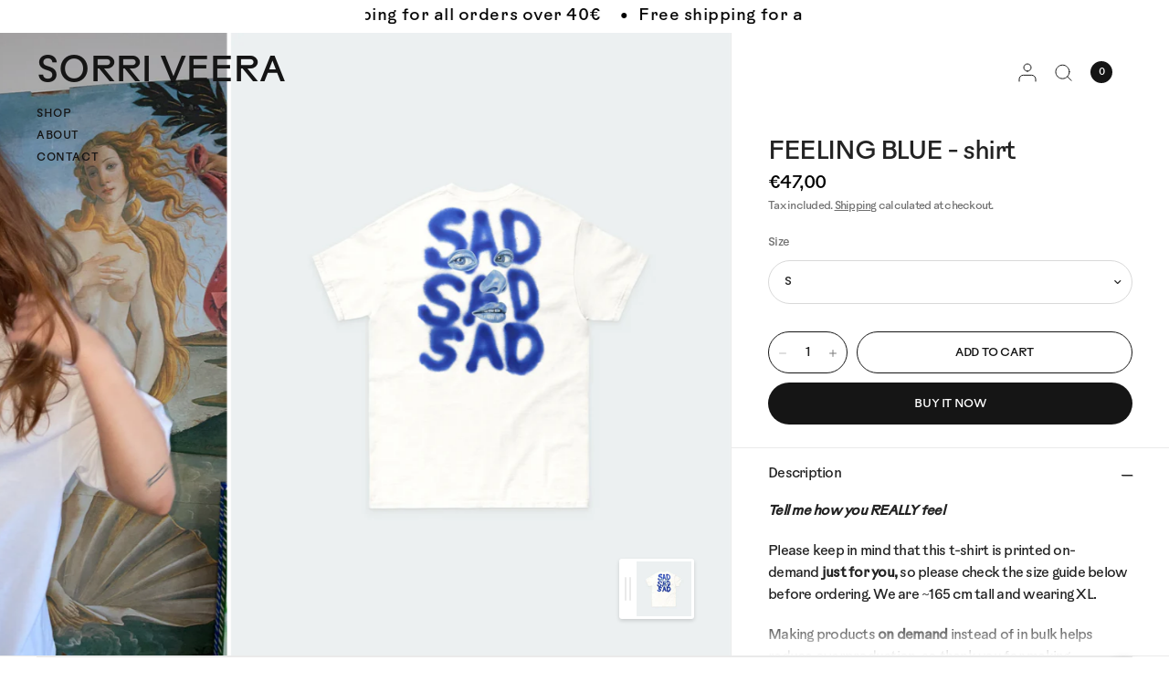

--- FILE ---
content_type: text/html; charset=utf-8
request_url: https://sorriveera.com/products/mens-classic-tee
body_size: 28956
content:
<!doctype html><html class="no-js" lang="en" dir="ltr">
<head>
	<meta charset="utf-8">
	<meta http-equiv="X-UA-Compatible" content="IE=edge,chrome=1">
	<meta name="viewport" content="width=device-width, initial-scale=1, maximum-scale=5, viewport-fit=cover">
	<meta name="theme-color" content="#ffffff">
	<link rel="canonical" href="https://sorriveera.com/products/mens-classic-tee">
	<link rel="preconnect" href="https://cdn.shopify.com" crossorigin>
	<link rel="preload" as="style" href="//sorriveera.com/cdn/shop/t/7/assets/app.css?v=134149494547573355291713889283">
<link rel="preload" as="style" href="//sorriveera.com/cdn/shop/t/7/assets/product.css?v=154912449419203239951713889284">


<link href="//sorriveera.com/cdn/shop/t/7/assets/animations.min.js?v=125778792411641688251713889283" as="script" rel="preload">
<link href="//sorriveera.com/cdn/shop/t/7/assets/vendor.min.js?v=24387807840910288901713889285" as="script" rel="preload">
<link href="//sorriveera.com/cdn/shop/t/7/assets/app.js?v=160140097845690738611713971309" as="script" rel="preload">
<link href="//sorriveera.com/cdn/shop/t/7/assets/slideshow.js?v=93529422588228783911713889285" as="script" rel="preload">

<script>
window.lazySizesConfig = window.lazySizesConfig || {};
window.lazySizesConfig.expand = 250;
window.lazySizesConfig.loadMode = 1;
window.lazySizesConfig.loadHidden = false;
</script>


	<link rel="icon" type="image/png" href="//sorriveera.com/cdn/shop/files/favicon_1.png?crop=center&height=32&v=1714581101&width=32">

	<title>
	FEELING BLUE - shirt &ndash; SORRI VEERA
	</title>

	
	<meta name="description" content="Tell me how you REALLY feel Please keep in mind that this t-shirt is printed on-demand just for you, so please check the size guide below before ordering. We are ~165 cm tall and wearing XL.  Making products on demand instead of in bulk helps reduce overproduction, so thank you for making thoughtful purchasing decision">
	


<meta property="og:site_name" content="SORRI VEERA">
<meta property="og:url" content="https://sorriveera.com/products/mens-classic-tee">
<meta property="og:title" content="FEELING BLUE - shirt">
<meta property="og:type" content="product">
<meta property="og:description" content="Tell me how you REALLY feel Please keep in mind that this t-shirt is printed on-demand just for you, so please check the size guide below before ordering. We are ~165 cm tall and wearing XL.  Making products on demand instead of in bulk helps reduce overproduction, so thank you for making thoughtful purchasing decision"><meta property="og:image" content="http://sorriveera.com/cdn/shop/files/FEELINGBLUEback.png?v=1714211795">
  <meta property="og:image:secure_url" content="https://sorriveera.com/cdn/shop/files/FEELINGBLUEback.png?v=1714211795">
  <meta property="og:image:width" content="1602">
  <meta property="og:image:height" content="2000"><meta property="og:price:amount" content="47,00">
  <meta property="og:price:currency" content="EUR"><meta name="twitter:card" content="summary_large_image">
<meta name="twitter:title" content="FEELING BLUE - shirt">
<meta name="twitter:description" content="Tell me how you REALLY feel Please keep in mind that this t-shirt is printed on-demand just for you, so please check the size guide below before ordering. We are ~165 cm tall and wearing XL.  Making products on demand instead of in bulk helps reduce overproduction, so thank you for making thoughtful purchasing decision">


	<link href="//sorriveera.com/cdn/shop/t/7/assets/app.css?v=134149494547573355291713889283" rel="stylesheet" type="text/css" media="all" />

	<style data-shopify>
    @font-face {
	font-family: "Rauschen-A";
	src: url("https://cdn.shopify.com/s/files/1/0551/3776/3351/files/Rauschen-ABook-Web.woff2.woff2?v=1714376205") format("woff2"),
         url("https://cdn.shopify.com/s/files/1/0551/3776/3351/files/Rauschen-ABook-Web.woff.woff?v=1714376215") format("woff"),
         url("https://cdn.shopify.com/s/files/1/0551/3776/3351/files/Rauschen-ABook-Desktop.otf?v=1714308161") format("opentype");
}
	



h1,h2,h3,h4,h5,h6,
	.h1,.h2,.h3,.h4,.h5,.h6,
	.logolink.text-logo,
	.heading-font,
	.h1-xlarge,
	.h1-large,
	blockquote,
	.blog-post .featured-image > a:after,
	.customer-addresses .my-address .address-index {
		font-style: normal;
		font-weight: 400;
        font-family: 'Rauschen-A', sans-serif;
	}
	body,
	.body-font,
	.thb-product-detail .product-title {
		font-style: normal;
		font-weight: 400;
        font-family: 'Rauschen-A', sans-serif;
	}
	:root {
		--font-body-scale: 1.0;
		--font-body-line-height-scale: 1.0;
		--font-body-letter-spacing: -0.05em;
		--font-body-medium-weight: 500;
    --font-body-bold-weight: 700;
		--font-announcement-scale: 1.5;
		--font-heading-scale: 1.0;
		--font-heading-weight: 400;
		--font-heading-line-height-scale: 0.9;
		--font-heading-letter-spacing: -0.05em;
		--font-navigation-scale: 1.0;
		--font-product-title-scale: 1.0;
		--font-product-title-line-height-scale: 0.5;
		--button-letter-spacing: -0.03em;
		--cursor-close-svg-url: url(//sorriveera.com/cdn/shop/t/7/assets/cursor-close.svg?v=33661380850439500431713889284);
		--cursor-zoom-svg-url: url(//sorriveera.com/cdn/shop/t/7/assets/cursor-zoom.svg?v=26373103823712561291713889284);

		--button-border-radius: 40px;
		--input-border-radius: 50px;

		--bg-body: #ffffff;
		--bg-body-rgb: 255,255,255;
		--bg-body-darken: #f7f7f7;
		--payment-terms-background-color: #ffffff;

		--color-body: #232323;
		--color-body-rgb: 35,35,35;
		--color-heading: #000000;
		--color-heading-rgb: 0,0,0;

		--color-accent: #232323;
		--color-accent-rgb: 35,35,35;
		--color-border: #eaeaea;
		--color-border-rgb: 234,234,234;
		--color-form-border: #d9d9d9;
		--color-overlay-rgb: 96,96,96;--color-announcement-bar-text: #000000;--color-announcement-bar-bg: #ffffff;--color-announcement-bar-border: #e2e2e2;--color-header-bg: #ffffff;
			--color-header-bg-rgb: 255,255,255;--color-header-text: #151515;
			--color-header-text-rgb: 21,21,21;--color-header-links: #151515;--color-header-links-hover: #151515;--color-header-icons: #151515;--color-header-border: #E2E2E2;--solid-button-background: #151515;--solid-button-label: #ffffff;--outline-button-label: #151515;--color-price: #000000;--color-star: #FD9A52;--color-inventory-instock: #279A4B;--color-inventory-lowstock: #FB9E5B;--section-spacing-mobile: 140px;
		--section-spacing-desktop: 140px;--button-border-radius: 40px;--color-badge-text: #000000;--color-badge-sold-out: #ff0000;--color-badge-sale: #fffbda;--color-badge-preorder: #666666;--badge-corner-radius: 3px;--color-footer-text: #232323;
			--color-footer-text-rgb: 35,35,35;--color-footer-heading: #595959;--color-footer-link: #232323;--color-footer-link-hover: #969696;--color-footer-border: #E2E2E2;
			--color-footer-border-rgb: 226,226,226;--color-footer-bg: #FFFFFF;}
</style>


	<script>
		window.theme = window.theme || {};
		theme = {
			settings: {
				money_with_currency_format:"€{{amount_with_comma_separator}}",
				cart_drawer:true,
				product_id: 6869531787287,
				animation_easing: 'power1.out'
			},
			routes: {
				root_url: '/',
				cart_url: '/cart',
				cart_add_url: '/cart/add',
				search_url: '/search',
				cart_change_url: '/cart/change',
				cart_update_url: '/cart/update',
				predictive_search_url: '/search/suggest',
			},
			variantStrings: {
        addToCart: `Add to cart`,
        soldOut: `Sold out`,
        unavailable: `Unavailable`,
        preOrder: `Pre-order`,
      },
			strings: {
				requiresTerms: `You must agree with the terms and conditions of sales to check out`,
				shippingEstimatorNoResults: `Sorry, we do not ship to your address.`,
				shippingEstimatorOneResult: `There is one shipping rate for your address:`,
				shippingEstimatorMultipleResults: `There are several shipping rates for your address:`,
				shippingEstimatorError: `One or more error occurred while retrieving shipping rates:`
			}
		};
	</script>
	<script>window.performance && window.performance.mark && window.performance.mark('shopify.content_for_header.start');</script><meta id="shopify-digital-wallet" name="shopify-digital-wallet" content="/55137763351/digital_wallets/dialog">
<meta name="shopify-checkout-api-token" content="e41e818fac45b6cc762c91cce3b4c35c">
<meta id="in-context-paypal-metadata" data-shop-id="55137763351" data-venmo-supported="false" data-environment="production" data-locale="en_US" data-paypal-v4="true" data-currency="EUR">
<link rel="alternate" type="application/json+oembed" href="https://sorriveera.com/products/mens-classic-tee.oembed">
<script async="async" src="/checkouts/internal/preloads.js?locale=en-FI"></script>
<script id="shopify-features" type="application/json">{"accessToken":"e41e818fac45b6cc762c91cce3b4c35c","betas":["rich-media-storefront-analytics"],"domain":"sorriveera.com","predictiveSearch":true,"shopId":55137763351,"locale":"en"}</script>
<script>var Shopify = Shopify || {};
Shopify.shop = "sorriveera.myshopify.com";
Shopify.locale = "en";
Shopify.currency = {"active":"EUR","rate":"1.0"};
Shopify.country = "FI";
Shopify.theme = {"name":"Distinctive","id":161405632850,"schema_name":"Distinctive","schema_version":"1.4.1","theme_store_id":2431,"role":"main"};
Shopify.theme.handle = "null";
Shopify.theme.style = {"id":null,"handle":null};
Shopify.cdnHost = "sorriveera.com/cdn";
Shopify.routes = Shopify.routes || {};
Shopify.routes.root = "/";</script>
<script type="module">!function(o){(o.Shopify=o.Shopify||{}).modules=!0}(window);</script>
<script>!function(o){function n(){var o=[];function n(){o.push(Array.prototype.slice.apply(arguments))}return n.q=o,n}var t=o.Shopify=o.Shopify||{};t.loadFeatures=n(),t.autoloadFeatures=n()}(window);</script>
<script id="shop-js-analytics" type="application/json">{"pageType":"product"}</script>
<script defer="defer" async type="module" src="//sorriveera.com/cdn/shopifycloud/shop-js/modules/v2/client.init-shop-cart-sync_WVOgQShq.en.esm.js"></script>
<script defer="defer" async type="module" src="//sorriveera.com/cdn/shopifycloud/shop-js/modules/v2/chunk.common_C_13GLB1.esm.js"></script>
<script defer="defer" async type="module" src="//sorriveera.com/cdn/shopifycloud/shop-js/modules/v2/chunk.modal_CLfMGd0m.esm.js"></script>
<script type="module">
  await import("//sorriveera.com/cdn/shopifycloud/shop-js/modules/v2/client.init-shop-cart-sync_WVOgQShq.en.esm.js");
await import("//sorriveera.com/cdn/shopifycloud/shop-js/modules/v2/chunk.common_C_13GLB1.esm.js");
await import("//sorriveera.com/cdn/shopifycloud/shop-js/modules/v2/chunk.modal_CLfMGd0m.esm.js");

  window.Shopify.SignInWithShop?.initShopCartSync?.({"fedCMEnabled":true,"windoidEnabled":true});

</script>
<script>(function() {
  var isLoaded = false;
  function asyncLoad() {
    if (isLoaded) return;
    isLoaded = true;
    var urls = ["\/\/cdn.shopify.com\/proxy\/5310f8f6d317dd2c278a967143e229b5b62e3ebb4da3594a2e0a83979c59b972\/static.cdn.printful.com\/static\/js\/external\/shopify-product-customizer.js?v=0.28\u0026shop=sorriveera.myshopify.com\u0026sp-cache-control=cHVibGljLCBtYXgtYWdlPTkwMA"];
    for (var i = 0; i < urls.length; i++) {
      var s = document.createElement('script');
      s.type = 'text/javascript';
      s.async = true;
      s.src = urls[i];
      var x = document.getElementsByTagName('script')[0];
      x.parentNode.insertBefore(s, x);
    }
  };
  if(window.attachEvent) {
    window.attachEvent('onload', asyncLoad);
  } else {
    window.addEventListener('load', asyncLoad, false);
  }
})();</script>
<script id="__st">var __st={"a":55137763351,"offset":7200,"reqid":"76d24dbd-8a8b-4169-b36f-21467f37d0a7-1769615176","pageurl":"sorriveera.com\/products\/mens-classic-tee","u":"51abcdbd2d91","p":"product","rtyp":"product","rid":6869531787287};</script>
<script>window.ShopifyPaypalV4VisibilityTracking = true;</script>
<script id="captcha-bootstrap">!function(){'use strict';const t='contact',e='account',n='new_comment',o=[[t,t],['blogs',n],['comments',n],[t,'customer']],c=[[e,'customer_login'],[e,'guest_login'],[e,'recover_customer_password'],[e,'create_customer']],r=t=>t.map((([t,e])=>`form[action*='/${t}']:not([data-nocaptcha='true']) input[name='form_type'][value='${e}']`)).join(','),a=t=>()=>t?[...document.querySelectorAll(t)].map((t=>t.form)):[];function s(){const t=[...o],e=r(t);return a(e)}const i='password',u='form_key',d=['recaptcha-v3-token','g-recaptcha-response','h-captcha-response',i],f=()=>{try{return window.sessionStorage}catch{return}},m='__shopify_v',_=t=>t.elements[u];function p(t,e,n=!1){try{const o=window.sessionStorage,c=JSON.parse(o.getItem(e)),{data:r}=function(t){const{data:e,action:n}=t;return t[m]||n?{data:e,action:n}:{data:t,action:n}}(c);for(const[e,n]of Object.entries(r))t.elements[e]&&(t.elements[e].value=n);n&&o.removeItem(e)}catch(o){console.error('form repopulation failed',{error:o})}}const l='form_type',E='cptcha';function T(t){t.dataset[E]=!0}const w=window,h=w.document,L='Shopify',v='ce_forms',y='captcha';let A=!1;((t,e)=>{const n=(g='f06e6c50-85a8-45c8-87d0-21a2b65856fe',I='https://cdn.shopify.com/shopifycloud/storefront-forms-hcaptcha/ce_storefront_forms_captcha_hcaptcha.v1.5.2.iife.js',D={infoText:'Protected by hCaptcha',privacyText:'Privacy',termsText:'Terms'},(t,e,n)=>{const o=w[L][v],c=o.bindForm;if(c)return c(t,g,e,D).then(n);var r;o.q.push([[t,g,e,D],n]),r=I,A||(h.body.append(Object.assign(h.createElement('script'),{id:'captcha-provider',async:!0,src:r})),A=!0)});var g,I,D;w[L]=w[L]||{},w[L][v]=w[L][v]||{},w[L][v].q=[],w[L][y]=w[L][y]||{},w[L][y].protect=function(t,e){n(t,void 0,e),T(t)},Object.freeze(w[L][y]),function(t,e,n,w,h,L){const[v,y,A,g]=function(t,e,n){const i=e?o:[],u=t?c:[],d=[...i,...u],f=r(d),m=r(i),_=r(d.filter((([t,e])=>n.includes(e))));return[a(f),a(m),a(_),s()]}(w,h,L),I=t=>{const e=t.target;return e instanceof HTMLFormElement?e:e&&e.form},D=t=>v().includes(t);t.addEventListener('submit',(t=>{const e=I(t);if(!e)return;const n=D(e)&&!e.dataset.hcaptchaBound&&!e.dataset.recaptchaBound,o=_(e),c=g().includes(e)&&(!o||!o.value);(n||c)&&t.preventDefault(),c&&!n&&(function(t){try{if(!f())return;!function(t){const e=f();if(!e)return;const n=_(t);if(!n)return;const o=n.value;o&&e.removeItem(o)}(t);const e=Array.from(Array(32),(()=>Math.random().toString(36)[2])).join('');!function(t,e){_(t)||t.append(Object.assign(document.createElement('input'),{type:'hidden',name:u})),t.elements[u].value=e}(t,e),function(t,e){const n=f();if(!n)return;const o=[...t.querySelectorAll(`input[type='${i}']`)].map((({name:t})=>t)),c=[...d,...o],r={};for(const[a,s]of new FormData(t).entries())c.includes(a)||(r[a]=s);n.setItem(e,JSON.stringify({[m]:1,action:t.action,data:r}))}(t,e)}catch(e){console.error('failed to persist form',e)}}(e),e.submit())}));const S=(t,e)=>{t&&!t.dataset[E]&&(n(t,e.some((e=>e===t))),T(t))};for(const o of['focusin','change'])t.addEventListener(o,(t=>{const e=I(t);D(e)&&S(e,y())}));const B=e.get('form_key'),M=e.get(l),P=B&&M;t.addEventListener('DOMContentLoaded',(()=>{const t=y();if(P)for(const e of t)e.elements[l].value===M&&p(e,B);[...new Set([...A(),...v().filter((t=>'true'===t.dataset.shopifyCaptcha))])].forEach((e=>S(e,t)))}))}(h,new URLSearchParams(w.location.search),n,t,e,['guest_login'])})(!0,!0)}();</script>
<script integrity="sha256-4kQ18oKyAcykRKYeNunJcIwy7WH5gtpwJnB7kiuLZ1E=" data-source-attribution="shopify.loadfeatures" defer="defer" src="//sorriveera.com/cdn/shopifycloud/storefront/assets/storefront/load_feature-a0a9edcb.js" crossorigin="anonymous"></script>
<script data-source-attribution="shopify.dynamic_checkout.dynamic.init">var Shopify=Shopify||{};Shopify.PaymentButton=Shopify.PaymentButton||{isStorefrontPortableWallets:!0,init:function(){window.Shopify.PaymentButton.init=function(){};var t=document.createElement("script");t.src="https://sorriveera.com/cdn/shopifycloud/portable-wallets/latest/portable-wallets.en.js",t.type="module",document.head.appendChild(t)}};
</script>
<script data-source-attribution="shopify.dynamic_checkout.buyer_consent">
  function portableWalletsHideBuyerConsent(e){var t=document.getElementById("shopify-buyer-consent"),n=document.getElementById("shopify-subscription-policy-button");t&&n&&(t.classList.add("hidden"),t.setAttribute("aria-hidden","true"),n.removeEventListener("click",e))}function portableWalletsShowBuyerConsent(e){var t=document.getElementById("shopify-buyer-consent"),n=document.getElementById("shopify-subscription-policy-button");t&&n&&(t.classList.remove("hidden"),t.removeAttribute("aria-hidden"),n.addEventListener("click",e))}window.Shopify?.PaymentButton&&(window.Shopify.PaymentButton.hideBuyerConsent=portableWalletsHideBuyerConsent,window.Shopify.PaymentButton.showBuyerConsent=portableWalletsShowBuyerConsent);
</script>
<script>
  function portableWalletsCleanup(e){e&&e.src&&console.error("Failed to load portable wallets script "+e.src);var t=document.querySelectorAll("shopify-accelerated-checkout .shopify-payment-button__skeleton, shopify-accelerated-checkout-cart .wallet-cart-button__skeleton"),e=document.getElementById("shopify-buyer-consent");for(let e=0;e<t.length;e++)t[e].remove();e&&e.remove()}function portableWalletsNotLoadedAsModule(e){e instanceof ErrorEvent&&"string"==typeof e.message&&e.message.includes("import.meta")&&"string"==typeof e.filename&&e.filename.includes("portable-wallets")&&(window.removeEventListener("error",portableWalletsNotLoadedAsModule),window.Shopify.PaymentButton.failedToLoad=e,"loading"===document.readyState?document.addEventListener("DOMContentLoaded",window.Shopify.PaymentButton.init):window.Shopify.PaymentButton.init())}window.addEventListener("error",portableWalletsNotLoadedAsModule);
</script>

<script type="module" src="https://sorriveera.com/cdn/shopifycloud/portable-wallets/latest/portable-wallets.en.js" onError="portableWalletsCleanup(this)" crossorigin="anonymous"></script>
<script nomodule>
  document.addEventListener("DOMContentLoaded", portableWalletsCleanup);
</script>

<link id="shopify-accelerated-checkout-styles" rel="stylesheet" media="screen" href="https://sorriveera.com/cdn/shopifycloud/portable-wallets/latest/accelerated-checkout-backwards-compat.css" crossorigin="anonymous">
<style id="shopify-accelerated-checkout-cart">
        #shopify-buyer-consent {
  margin-top: 1em;
  display: inline-block;
  width: 100%;
}

#shopify-buyer-consent.hidden {
  display: none;
}

#shopify-subscription-policy-button {
  background: none;
  border: none;
  padding: 0;
  text-decoration: underline;
  font-size: inherit;
  cursor: pointer;
}

#shopify-subscription-policy-button::before {
  box-shadow: none;
}

      </style>

<script>window.performance && window.performance.mark && window.performance.mark('shopify.content_for_header.end');</script> <!-- Header hook for plugins -->

	<script>document.documentElement.className = document.documentElement.className.replace('no-js', 'js');</script>
<link href="https://monorail-edge.shopifysvc.com" rel="dns-prefetch">
<script>(function(){if ("sendBeacon" in navigator && "performance" in window) {try {var session_token_from_headers = performance.getEntriesByType('navigation')[0].serverTiming.find(x => x.name == '_s').description;} catch {var session_token_from_headers = undefined;}var session_cookie_matches = document.cookie.match(/_shopify_s=([^;]*)/);var session_token_from_cookie = session_cookie_matches && session_cookie_matches.length === 2 ? session_cookie_matches[1] : "";var session_token = session_token_from_headers || session_token_from_cookie || "";function handle_abandonment_event(e) {var entries = performance.getEntries().filter(function(entry) {return /monorail-edge.shopifysvc.com/.test(entry.name);});if (!window.abandonment_tracked && entries.length === 0) {window.abandonment_tracked = true;var currentMs = Date.now();var navigation_start = performance.timing.navigationStart;var payload = {shop_id: 55137763351,url: window.location.href,navigation_start,duration: currentMs - navigation_start,session_token,page_type: "product"};window.navigator.sendBeacon("https://monorail-edge.shopifysvc.com/v1/produce", JSON.stringify({schema_id: "online_store_buyer_site_abandonment/1.1",payload: payload,metadata: {event_created_at_ms: currentMs,event_sent_at_ms: currentMs}}));}}window.addEventListener('pagehide', handle_abandonment_event);}}());</script>
<script id="web-pixels-manager-setup">(function e(e,d,r,n,o){if(void 0===o&&(o={}),!Boolean(null===(a=null===(i=window.Shopify)||void 0===i?void 0:i.analytics)||void 0===a?void 0:a.replayQueue)){var i,a;window.Shopify=window.Shopify||{};var t=window.Shopify;t.analytics=t.analytics||{};var s=t.analytics;s.replayQueue=[],s.publish=function(e,d,r){return s.replayQueue.push([e,d,r]),!0};try{self.performance.mark("wpm:start")}catch(e){}var l=function(){var e={modern:/Edge?\/(1{2}[4-9]|1[2-9]\d|[2-9]\d{2}|\d{4,})\.\d+(\.\d+|)|Firefox\/(1{2}[4-9]|1[2-9]\d|[2-9]\d{2}|\d{4,})\.\d+(\.\d+|)|Chrom(ium|e)\/(9{2}|\d{3,})\.\d+(\.\d+|)|(Maci|X1{2}).+ Version\/(15\.\d+|(1[6-9]|[2-9]\d|\d{3,})\.\d+)([,.]\d+|)( \(\w+\)|)( Mobile\/\w+|) Safari\/|Chrome.+OPR\/(9{2}|\d{3,})\.\d+\.\d+|(CPU[ +]OS|iPhone[ +]OS|CPU[ +]iPhone|CPU IPhone OS|CPU iPad OS)[ +]+(15[._]\d+|(1[6-9]|[2-9]\d|\d{3,})[._]\d+)([._]\d+|)|Android:?[ /-](13[3-9]|1[4-9]\d|[2-9]\d{2}|\d{4,})(\.\d+|)(\.\d+|)|Android.+Firefox\/(13[5-9]|1[4-9]\d|[2-9]\d{2}|\d{4,})\.\d+(\.\d+|)|Android.+Chrom(ium|e)\/(13[3-9]|1[4-9]\d|[2-9]\d{2}|\d{4,})\.\d+(\.\d+|)|SamsungBrowser\/([2-9]\d|\d{3,})\.\d+/,legacy:/Edge?\/(1[6-9]|[2-9]\d|\d{3,})\.\d+(\.\d+|)|Firefox\/(5[4-9]|[6-9]\d|\d{3,})\.\d+(\.\d+|)|Chrom(ium|e)\/(5[1-9]|[6-9]\d|\d{3,})\.\d+(\.\d+|)([\d.]+$|.*Safari\/(?![\d.]+ Edge\/[\d.]+$))|(Maci|X1{2}).+ Version\/(10\.\d+|(1[1-9]|[2-9]\d|\d{3,})\.\d+)([,.]\d+|)( \(\w+\)|)( Mobile\/\w+|) Safari\/|Chrome.+OPR\/(3[89]|[4-9]\d|\d{3,})\.\d+\.\d+|(CPU[ +]OS|iPhone[ +]OS|CPU[ +]iPhone|CPU IPhone OS|CPU iPad OS)[ +]+(10[._]\d+|(1[1-9]|[2-9]\d|\d{3,})[._]\d+)([._]\d+|)|Android:?[ /-](13[3-9]|1[4-9]\d|[2-9]\d{2}|\d{4,})(\.\d+|)(\.\d+|)|Mobile Safari.+OPR\/([89]\d|\d{3,})\.\d+\.\d+|Android.+Firefox\/(13[5-9]|1[4-9]\d|[2-9]\d{2}|\d{4,})\.\d+(\.\d+|)|Android.+Chrom(ium|e)\/(13[3-9]|1[4-9]\d|[2-9]\d{2}|\d{4,})\.\d+(\.\d+|)|Android.+(UC? ?Browser|UCWEB|U3)[ /]?(15\.([5-9]|\d{2,})|(1[6-9]|[2-9]\d|\d{3,})\.\d+)\.\d+|SamsungBrowser\/(5\.\d+|([6-9]|\d{2,})\.\d+)|Android.+MQ{2}Browser\/(14(\.(9|\d{2,})|)|(1[5-9]|[2-9]\d|\d{3,})(\.\d+|))(\.\d+|)|K[Aa][Ii]OS\/(3\.\d+|([4-9]|\d{2,})\.\d+)(\.\d+|)/},d=e.modern,r=e.legacy,n=navigator.userAgent;return n.match(d)?"modern":n.match(r)?"legacy":"unknown"}(),u="modern"===l?"modern":"legacy",c=(null!=n?n:{modern:"",legacy:""})[u],f=function(e){return[e.baseUrl,"/wpm","/b",e.hashVersion,"modern"===e.buildTarget?"m":"l",".js"].join("")}({baseUrl:d,hashVersion:r,buildTarget:u}),m=function(e){var d=e.version,r=e.bundleTarget,n=e.surface,o=e.pageUrl,i=e.monorailEndpoint;return{emit:function(e){var a=e.status,t=e.errorMsg,s=(new Date).getTime(),l=JSON.stringify({metadata:{event_sent_at_ms:s},events:[{schema_id:"web_pixels_manager_load/3.1",payload:{version:d,bundle_target:r,page_url:o,status:a,surface:n,error_msg:t},metadata:{event_created_at_ms:s}}]});if(!i)return console&&console.warn&&console.warn("[Web Pixels Manager] No Monorail endpoint provided, skipping logging."),!1;try{return self.navigator.sendBeacon.bind(self.navigator)(i,l)}catch(e){}var u=new XMLHttpRequest;try{return u.open("POST",i,!0),u.setRequestHeader("Content-Type","text/plain"),u.send(l),!0}catch(e){return console&&console.warn&&console.warn("[Web Pixels Manager] Got an unhandled error while logging to Monorail."),!1}}}}({version:r,bundleTarget:l,surface:e.surface,pageUrl:self.location.href,monorailEndpoint:e.monorailEndpoint});try{o.browserTarget=l,function(e){var d=e.src,r=e.async,n=void 0===r||r,o=e.onload,i=e.onerror,a=e.sri,t=e.scriptDataAttributes,s=void 0===t?{}:t,l=document.createElement("script"),u=document.querySelector("head"),c=document.querySelector("body");if(l.async=n,l.src=d,a&&(l.integrity=a,l.crossOrigin="anonymous"),s)for(var f in s)if(Object.prototype.hasOwnProperty.call(s,f))try{l.dataset[f]=s[f]}catch(e){}if(o&&l.addEventListener("load",o),i&&l.addEventListener("error",i),u)u.appendChild(l);else{if(!c)throw new Error("Did not find a head or body element to append the script");c.appendChild(l)}}({src:f,async:!0,onload:function(){if(!function(){var e,d;return Boolean(null===(d=null===(e=window.Shopify)||void 0===e?void 0:e.analytics)||void 0===d?void 0:d.initialized)}()){var d=window.webPixelsManager.init(e)||void 0;if(d){var r=window.Shopify.analytics;r.replayQueue.forEach((function(e){var r=e[0],n=e[1],o=e[2];d.publishCustomEvent(r,n,o)})),r.replayQueue=[],r.publish=d.publishCustomEvent,r.visitor=d.visitor,r.initialized=!0}}},onerror:function(){return m.emit({status:"failed",errorMsg:"".concat(f," has failed to load")})},sri:function(e){var d=/^sha384-[A-Za-z0-9+/=]+$/;return"string"==typeof e&&d.test(e)}(c)?c:"",scriptDataAttributes:o}),m.emit({status:"loading"})}catch(e){m.emit({status:"failed",errorMsg:(null==e?void 0:e.message)||"Unknown error"})}}})({shopId: 55137763351,storefrontBaseUrl: "https://sorriveera.com",extensionsBaseUrl: "https://extensions.shopifycdn.com/cdn/shopifycloud/web-pixels-manager",monorailEndpoint: "https://monorail-edge.shopifysvc.com/unstable/produce_batch",surface: "storefront-renderer",enabledBetaFlags: ["2dca8a86"],webPixelsConfigList: [{"id":"2538930514","configuration":"{\"storeIdentity\":\"sorriveera.myshopify.com\",\"baseURL\":\"https:\\\/\\\/api.printful.com\\\/shopify-pixels\"}","eventPayloadVersion":"v1","runtimeContext":"STRICT","scriptVersion":"74f275712857ab41bea9d998dcb2f9da","type":"APP","apiClientId":156624,"privacyPurposes":["ANALYTICS","MARKETING","SALE_OF_DATA"],"dataSharingAdjustments":{"protectedCustomerApprovalScopes":["read_customer_address","read_customer_email","read_customer_name","read_customer_personal_data","read_customer_phone"]}},{"id":"159744338","configuration":"{\"tagID\":\"2614002203842\"}","eventPayloadVersion":"v1","runtimeContext":"STRICT","scriptVersion":"18031546ee651571ed29edbe71a3550b","type":"APP","apiClientId":3009811,"privacyPurposes":["ANALYTICS","MARKETING","SALE_OF_DATA"],"dataSharingAdjustments":{"protectedCustomerApprovalScopes":["read_customer_address","read_customer_email","read_customer_name","read_customer_personal_data","read_customer_phone"]}},{"id":"shopify-app-pixel","configuration":"{}","eventPayloadVersion":"v1","runtimeContext":"STRICT","scriptVersion":"0450","apiClientId":"shopify-pixel","type":"APP","privacyPurposes":["ANALYTICS","MARKETING"]},{"id":"shopify-custom-pixel","eventPayloadVersion":"v1","runtimeContext":"LAX","scriptVersion":"0450","apiClientId":"shopify-pixel","type":"CUSTOM","privacyPurposes":["ANALYTICS","MARKETING"]}],isMerchantRequest: false,initData: {"shop":{"name":"SORRI VEERA","paymentSettings":{"currencyCode":"EUR"},"myshopifyDomain":"sorriveera.myshopify.com","countryCode":"FI","storefrontUrl":"https:\/\/sorriveera.com"},"customer":null,"cart":null,"checkout":null,"productVariants":[{"price":{"amount":47.0,"currencyCode":"EUR"},"product":{"title":"FEELING BLUE - shirt","vendor":"SORRI VEERA","id":"6869531787287","untranslatedTitle":"FEELING BLUE - shirt","url":"\/products\/mens-classic-tee","type":"t-shirt"},"id":"40496777822231","image":{"src":"\/\/sorriveera.com\/cdn\/shop\/files\/FEELINGBLUEback.png?v=1714211795"},"sku":"9249897_11576","title":"S","untranslatedTitle":"S"},{"price":{"amount":47.0,"currencyCode":"EUR"},"product":{"title":"FEELING BLUE - shirt","vendor":"SORRI VEERA","id":"6869531787287","untranslatedTitle":"FEELING BLUE - shirt","url":"\/products\/mens-classic-tee","type":"t-shirt"},"id":"40496777854999","image":{"src":"\/\/sorriveera.com\/cdn\/shop\/files\/FEELINGBLUEback.png?v=1714211795"},"sku":"9249897_11577","title":"M","untranslatedTitle":"M"},{"price":{"amount":47.0,"currencyCode":"EUR"},"product":{"title":"FEELING BLUE - shirt","vendor":"SORRI VEERA","id":"6869531787287","untranslatedTitle":"FEELING BLUE - shirt","url":"\/products\/mens-classic-tee","type":"t-shirt"},"id":"40496777887767","image":{"src":"\/\/sorriveera.com\/cdn\/shop\/files\/FEELINGBLUEback.png?v=1714211795"},"sku":"9249897_11578","title":"L","untranslatedTitle":"L"},{"price":{"amount":47.0,"currencyCode":"EUR"},"product":{"title":"FEELING BLUE - shirt","vendor":"SORRI VEERA","id":"6869531787287","untranslatedTitle":"FEELING BLUE - shirt","url":"\/products\/mens-classic-tee","type":"t-shirt"},"id":"40496777920535","image":{"src":"\/\/sorriveera.com\/cdn\/shop\/files\/FEELINGBLUEback.png?v=1714211795"},"sku":"9249897_11579","title":"XL","untranslatedTitle":"XL"},{"price":{"amount":47.0,"currencyCode":"EUR"},"product":{"title":"FEELING BLUE - shirt","vendor":"SORRI VEERA","id":"6869531787287","untranslatedTitle":"FEELING BLUE - shirt","url":"\/products\/mens-classic-tee","type":"t-shirt"},"id":"40496777953303","image":{"src":"\/\/sorriveera.com\/cdn\/shop\/files\/FEELINGBLUEback.png?v=1714211795"},"sku":"9249897_11580","title":"2XL","untranslatedTitle":"2XL"}],"purchasingCompany":null},},"https://sorriveera.com/cdn","fcfee988w5aeb613cpc8e4bc33m6693e112",{"modern":"","legacy":""},{"shopId":"55137763351","storefrontBaseUrl":"https:\/\/sorriveera.com","extensionBaseUrl":"https:\/\/extensions.shopifycdn.com\/cdn\/shopifycloud\/web-pixels-manager","surface":"storefront-renderer","enabledBetaFlags":"[\"2dca8a86\"]","isMerchantRequest":"false","hashVersion":"fcfee988w5aeb613cpc8e4bc33m6693e112","publish":"custom","events":"[[\"page_viewed\",{}],[\"product_viewed\",{\"productVariant\":{\"price\":{\"amount\":47.0,\"currencyCode\":\"EUR\"},\"product\":{\"title\":\"FEELING BLUE - shirt\",\"vendor\":\"SORRI VEERA\",\"id\":\"6869531787287\",\"untranslatedTitle\":\"FEELING BLUE - shirt\",\"url\":\"\/products\/mens-classic-tee\",\"type\":\"t-shirt\"},\"id\":\"40496777822231\",\"image\":{\"src\":\"\/\/sorriveera.com\/cdn\/shop\/files\/FEELINGBLUEback.png?v=1714211795\"},\"sku\":\"9249897_11576\",\"title\":\"S\",\"untranslatedTitle\":\"S\"}}]]"});</script><script>
  window.ShopifyAnalytics = window.ShopifyAnalytics || {};
  window.ShopifyAnalytics.meta = window.ShopifyAnalytics.meta || {};
  window.ShopifyAnalytics.meta.currency = 'EUR';
  var meta = {"product":{"id":6869531787287,"gid":"gid:\/\/shopify\/Product\/6869531787287","vendor":"SORRI VEERA","type":"t-shirt","handle":"mens-classic-tee","variants":[{"id":40496777822231,"price":4700,"name":"FEELING BLUE - shirt - S","public_title":"S","sku":"9249897_11576"},{"id":40496777854999,"price":4700,"name":"FEELING BLUE - shirt - M","public_title":"M","sku":"9249897_11577"},{"id":40496777887767,"price":4700,"name":"FEELING BLUE - shirt - L","public_title":"L","sku":"9249897_11578"},{"id":40496777920535,"price":4700,"name":"FEELING BLUE - shirt - XL","public_title":"XL","sku":"9249897_11579"},{"id":40496777953303,"price":4700,"name":"FEELING BLUE - shirt - 2XL","public_title":"2XL","sku":"9249897_11580"}],"remote":false},"page":{"pageType":"product","resourceType":"product","resourceId":6869531787287,"requestId":"76d24dbd-8a8b-4169-b36f-21467f37d0a7-1769615176"}};
  for (var attr in meta) {
    window.ShopifyAnalytics.meta[attr] = meta[attr];
  }
</script>
<script class="analytics">
  (function () {
    var customDocumentWrite = function(content) {
      var jquery = null;

      if (window.jQuery) {
        jquery = window.jQuery;
      } else if (window.Checkout && window.Checkout.$) {
        jquery = window.Checkout.$;
      }

      if (jquery) {
        jquery('body').append(content);
      }
    };

    var hasLoggedConversion = function(token) {
      if (token) {
        return document.cookie.indexOf('loggedConversion=' + token) !== -1;
      }
      return false;
    }

    var setCookieIfConversion = function(token) {
      if (token) {
        var twoMonthsFromNow = new Date(Date.now());
        twoMonthsFromNow.setMonth(twoMonthsFromNow.getMonth() + 2);

        document.cookie = 'loggedConversion=' + token + '; expires=' + twoMonthsFromNow;
      }
    }

    var trekkie = window.ShopifyAnalytics.lib = window.trekkie = window.trekkie || [];
    if (trekkie.integrations) {
      return;
    }
    trekkie.methods = [
      'identify',
      'page',
      'ready',
      'track',
      'trackForm',
      'trackLink'
    ];
    trekkie.factory = function(method) {
      return function() {
        var args = Array.prototype.slice.call(arguments);
        args.unshift(method);
        trekkie.push(args);
        return trekkie;
      };
    };
    for (var i = 0; i < trekkie.methods.length; i++) {
      var key = trekkie.methods[i];
      trekkie[key] = trekkie.factory(key);
    }
    trekkie.load = function(config) {
      trekkie.config = config || {};
      trekkie.config.initialDocumentCookie = document.cookie;
      var first = document.getElementsByTagName('script')[0];
      var script = document.createElement('script');
      script.type = 'text/javascript';
      script.onerror = function(e) {
        var scriptFallback = document.createElement('script');
        scriptFallback.type = 'text/javascript';
        scriptFallback.onerror = function(error) {
                var Monorail = {
      produce: function produce(monorailDomain, schemaId, payload) {
        var currentMs = new Date().getTime();
        var event = {
          schema_id: schemaId,
          payload: payload,
          metadata: {
            event_created_at_ms: currentMs,
            event_sent_at_ms: currentMs
          }
        };
        return Monorail.sendRequest("https://" + monorailDomain + "/v1/produce", JSON.stringify(event));
      },
      sendRequest: function sendRequest(endpointUrl, payload) {
        // Try the sendBeacon API
        if (window && window.navigator && typeof window.navigator.sendBeacon === 'function' && typeof window.Blob === 'function' && !Monorail.isIos12()) {
          var blobData = new window.Blob([payload], {
            type: 'text/plain'
          });

          if (window.navigator.sendBeacon(endpointUrl, blobData)) {
            return true;
          } // sendBeacon was not successful

        } // XHR beacon

        var xhr = new XMLHttpRequest();

        try {
          xhr.open('POST', endpointUrl);
          xhr.setRequestHeader('Content-Type', 'text/plain');
          xhr.send(payload);
        } catch (e) {
          console.log(e);
        }

        return false;
      },
      isIos12: function isIos12() {
        return window.navigator.userAgent.lastIndexOf('iPhone; CPU iPhone OS 12_') !== -1 || window.navigator.userAgent.lastIndexOf('iPad; CPU OS 12_') !== -1;
      }
    };
    Monorail.produce('monorail-edge.shopifysvc.com',
      'trekkie_storefront_load_errors/1.1',
      {shop_id: 55137763351,
      theme_id: 161405632850,
      app_name: "storefront",
      context_url: window.location.href,
      source_url: "//sorriveera.com/cdn/s/trekkie.storefront.a804e9514e4efded663580eddd6991fcc12b5451.min.js"});

        };
        scriptFallback.async = true;
        scriptFallback.src = '//sorriveera.com/cdn/s/trekkie.storefront.a804e9514e4efded663580eddd6991fcc12b5451.min.js';
        first.parentNode.insertBefore(scriptFallback, first);
      };
      script.async = true;
      script.src = '//sorriveera.com/cdn/s/trekkie.storefront.a804e9514e4efded663580eddd6991fcc12b5451.min.js';
      first.parentNode.insertBefore(script, first);
    };
    trekkie.load(
      {"Trekkie":{"appName":"storefront","development":false,"defaultAttributes":{"shopId":55137763351,"isMerchantRequest":null,"themeId":161405632850,"themeCityHash":"9502836021482896476","contentLanguage":"en","currency":"EUR","eventMetadataId":"4e1296cf-1376-43b8-9657-4846106145d2"},"isServerSideCookieWritingEnabled":true,"monorailRegion":"shop_domain","enabledBetaFlags":["65f19447","b5387b81"]},"Session Attribution":{},"S2S":{"facebookCapiEnabled":false,"source":"trekkie-storefront-renderer","apiClientId":580111}}
    );

    var loaded = false;
    trekkie.ready(function() {
      if (loaded) return;
      loaded = true;

      window.ShopifyAnalytics.lib = window.trekkie;

      var originalDocumentWrite = document.write;
      document.write = customDocumentWrite;
      try { window.ShopifyAnalytics.merchantGoogleAnalytics.call(this); } catch(error) {};
      document.write = originalDocumentWrite;

      window.ShopifyAnalytics.lib.page(null,{"pageType":"product","resourceType":"product","resourceId":6869531787287,"requestId":"76d24dbd-8a8b-4169-b36f-21467f37d0a7-1769615176","shopifyEmitted":true});

      var match = window.location.pathname.match(/checkouts\/(.+)\/(thank_you|post_purchase)/)
      var token = match? match[1]: undefined;
      if (!hasLoggedConversion(token)) {
        setCookieIfConversion(token);
        window.ShopifyAnalytics.lib.track("Viewed Product",{"currency":"EUR","variantId":40496777822231,"productId":6869531787287,"productGid":"gid:\/\/shopify\/Product\/6869531787287","name":"FEELING BLUE - shirt - S","price":"47.00","sku":"9249897_11576","brand":"SORRI VEERA","variant":"S","category":"t-shirt","nonInteraction":true,"remote":false},undefined,undefined,{"shopifyEmitted":true});
      window.ShopifyAnalytics.lib.track("monorail:\/\/trekkie_storefront_viewed_product\/1.1",{"currency":"EUR","variantId":40496777822231,"productId":6869531787287,"productGid":"gid:\/\/shopify\/Product\/6869531787287","name":"FEELING BLUE - shirt - S","price":"47.00","sku":"9249897_11576","brand":"SORRI VEERA","variant":"S","category":"t-shirt","nonInteraction":true,"remote":false,"referer":"https:\/\/sorriveera.com\/products\/mens-classic-tee"});
      }
    });


        var eventsListenerScript = document.createElement('script');
        eventsListenerScript.async = true;
        eventsListenerScript.src = "//sorriveera.com/cdn/shopifycloud/storefront/assets/shop_events_listener-3da45d37.js";
        document.getElementsByTagName('head')[0].appendChild(eventsListenerScript);

})();</script>
<script
  defer
  src="https://sorriveera.com/cdn/shopifycloud/perf-kit/shopify-perf-kit-3.1.0.min.js"
  data-application="storefront-renderer"
  data-shop-id="55137763351"
  data-render-region="gcp-us-east1"
  data-page-type="product"
  data-theme-instance-id="161405632850"
  data-theme-name="Distinctive"
  data-theme-version="1.4.1"
  data-monorail-region="shop_domain"
  data-resource-timing-sampling-rate="10"
  data-shs="true"
  data-shs-beacon="true"
  data-shs-export-with-fetch="true"
  data-shs-logs-sample-rate="1"
  data-shs-beacon-endpoint="https://sorriveera.com/api/collect"
></script>
</head>
<body class="animations-true button-uppercase-true product-card-columns-1 product-card-spacing-large product-title-uppercase-true template-product template-product-shirt">
	<a class="screen-reader-shortcut" href="#main-content">Skip to content</a>
	<modal-dialog id="LocalizationModal--locale" class="thb-localization-forms-modal" data-moved="true">
  <div role="dialog" aria-modal="true" class="thb-localization-forms-modal__content" tabindex="-1">
    <div class="thb-localization-forms-modal__content-header">
      <span class="h5 body-font">Select your locale</span>
      <button id="ModalClose-LocalizationModal--locale" type="button" class="thb-localization-forms-modal__toggle" aria-label="Close">
<svg width="14" height="14" viewBox="0 0 14 14" fill="none" xmlns="http://www.w3.org/2000/svg">
<path d="M13 1L1 13M13 13L1 1" stroke="var(--color-body)" stroke-width="1.5" stroke-linecap="round" stroke-linejoin="round"/>
</svg>
</button>
    </div>
    <div class="thb-localization-forms-modal__content-info">
      
      
      <p>Your currently selected language is English.</p>
      
<form method="post" action="/localization" id="LocalizationModal--locale-form" accept-charset="UTF-8" class="shopify-localization-form" enctype="multipart/form-data"><input type="hidden" name="form_type" value="localization" /><input type="hidden" name="utf8" value="✓" /><input type="hidden" name="_method" value="put" /><input type="hidden" name="return_to" value="/products/mens-classic-tee" /><div class="select">
          <select name="locale_code" class="thb-language-code full"><option value="en" selected="selected">English</option></select>
          <div class="select-arrow">
<svg width="8" height="6" viewBox="0 0 8 6" fill="none" xmlns="http://www.w3.org/2000/svg">
<path d="M6.75 1.5L3.75 4.5L0.75 1.5" stroke="var(--color-body)" stroke-width="1.1" stroke-linecap="round" stroke-linejoin="round"/>
</svg>
</div>
        </div>
        <button class="button"><span data-content="Update language"></span></button></form></div>
  </div>
</modal-dialog>
<modal-dialog id="LocalizationModal--country" class="thb-localization-forms-modal" data-moved="true">
  <div role="dialog" aria-modal="true" class="thb-localization-forms-modal__content" tabindex="-1">
    <div class="thb-localization-forms-modal__content-header">
      <span class="h5 body-font">Select your country</span>
      <button id="ModalClose-LocalizationModal--country" type="button" class="thb-localization-forms-modal__toggle" aria-label="Close">
<svg width="14" height="14" viewBox="0 0 14 14" fill="none" xmlns="http://www.w3.org/2000/svg">
<path d="M13 1L1 13M13 13L1 1" stroke="var(--color-body)" stroke-width="1.5" stroke-linecap="round" stroke-linejoin="round"/>
</svg>
</button>
    </div>
    <div class="thb-localization-forms-modal__content-info">
      
      
      <p>Your currently selected location is the Finland and your order will be billed in EUR. The delivery methods, conditions of sale and delivery points will be updated when you change the country.</p>
      
<form method="post" action="/localization" id="LocalizationModal--country-form" accept-charset="UTF-8" class="shopify-localization-form" enctype="multipart/form-data"><input type="hidden" name="form_type" value="localization" /><input type="hidden" name="utf8" value="✓" /><input type="hidden" name="_method" value="put" /><input type="hidden" name="return_to" value="/products/mens-classic-tee" /><div class="select">
        <select name="country_code" class="thb-currency-code full"><option value="AF">Afghanistan (EUR €)</option><option value="AX">Åland Islands (EUR €)</option><option value="AL">Albania (EUR €)</option><option value="DZ">Algeria (EUR €)</option><option value="AD">Andorra (EUR €)</option><option value="AO">Angola (EUR €)</option><option value="AI">Anguilla (EUR €)</option><option value="AG">Antigua &amp; Barbuda (EUR €)</option><option value="AR">Argentina (EUR €)</option><option value="AM">Armenia (EUR €)</option><option value="AW">Aruba (EUR €)</option><option value="AC">Ascension Island (EUR €)</option><option value="AU">Australia (EUR €)</option><option value="AT">Austria (EUR €)</option><option value="AZ">Azerbaijan (EUR €)</option><option value="BS">Bahamas (EUR €)</option><option value="BH">Bahrain (EUR €)</option><option value="BD">Bangladesh (EUR €)</option><option value="BB">Barbados (EUR €)</option><option value="BY">Belarus (EUR €)</option><option value="BE">Belgium (EUR €)</option><option value="BZ">Belize (EUR €)</option><option value="BJ">Benin (EUR €)</option><option value="BM">Bermuda (EUR €)</option><option value="BT">Bhutan (EUR €)</option><option value="BO">Bolivia (EUR €)</option><option value="BA">Bosnia &amp; Herzegovina (EUR €)</option><option value="BW">Botswana (EUR €)</option><option value="BR">Brazil (EUR €)</option><option value="IO">British Indian Ocean Territory (EUR €)</option><option value="VG">British Virgin Islands (EUR €)</option><option value="BN">Brunei (EUR €)</option><option value="BG">Bulgaria (EUR €)</option><option value="BF">Burkina Faso (EUR €)</option><option value="BI">Burundi (EUR €)</option><option value="KH">Cambodia (EUR €)</option><option value="CM">Cameroon (EUR €)</option><option value="CA">Canada (EUR €)</option><option value="CV">Cape Verde (EUR €)</option><option value="BQ">Caribbean Netherlands (EUR €)</option><option value="KY">Cayman Islands (EUR €)</option><option value="CF">Central African Republic (EUR €)</option><option value="TD">Chad (EUR €)</option><option value="CL">Chile (EUR €)</option><option value="CN">China (EUR €)</option><option value="CX">Christmas Island (EUR €)</option><option value="CC">Cocos (Keeling) Islands (EUR €)</option><option value="CO">Colombia (EUR €)</option><option value="KM">Comoros (EUR €)</option><option value="CG">Congo - Brazzaville (EUR €)</option><option value="CD">Congo - Kinshasa (EUR €)</option><option value="CK">Cook Islands (EUR €)</option><option value="CR">Costa Rica (EUR €)</option><option value="CI">Côte d’Ivoire (EUR €)</option><option value="HR">Croatia (EUR €)</option><option value="CW">Curaçao (EUR €)</option><option value="CY">Cyprus (EUR €)</option><option value="CZ">Czechia (EUR €)</option><option value="DK">Denmark (EUR €)</option><option value="DJ">Djibouti (EUR €)</option><option value="DM">Dominica (EUR €)</option><option value="DO">Dominican Republic (EUR €)</option><option value="EC">Ecuador (EUR €)</option><option value="EG">Egypt (EUR €)</option><option value="SV">El Salvador (EUR €)</option><option value="GQ">Equatorial Guinea (EUR €)</option><option value="ER">Eritrea (EUR €)</option><option value="EE">Estonia (EUR €)</option><option value="SZ">Eswatini (EUR €)</option><option value="ET">Ethiopia (EUR €)</option><option value="FK">Falkland Islands (EUR €)</option><option value="FO">Faroe Islands (EUR €)</option><option value="FJ">Fiji (EUR €)</option><option value="FI" selected="selected">Finland (EUR €)</option><option value="FR">France (EUR €)</option><option value="GF">French Guiana (EUR €)</option><option value="PF">French Polynesia (EUR €)</option><option value="TF">French Southern Territories (EUR €)</option><option value="GA">Gabon (EUR €)</option><option value="GM">Gambia (EUR €)</option><option value="GE">Georgia (EUR €)</option><option value="DE">Germany (EUR €)</option><option value="GH">Ghana (EUR €)</option><option value="GI">Gibraltar (EUR €)</option><option value="GR">Greece (EUR €)</option><option value="GL">Greenland (EUR €)</option><option value="GD">Grenada (EUR €)</option><option value="GP">Guadeloupe (EUR €)</option><option value="GT">Guatemala (EUR €)</option><option value="GG">Guernsey (EUR €)</option><option value="GN">Guinea (EUR €)</option><option value="GW">Guinea-Bissau (EUR €)</option><option value="GY">Guyana (EUR €)</option><option value="HT">Haiti (EUR €)</option><option value="HN">Honduras (EUR €)</option><option value="HK">Hong Kong SAR (EUR €)</option><option value="HU">Hungary (EUR €)</option><option value="IS">Iceland (EUR €)</option><option value="IN">India (EUR €)</option><option value="ID">Indonesia (EUR €)</option><option value="IQ">Iraq (EUR €)</option><option value="IE">Ireland (EUR €)</option><option value="IM">Isle of Man (EUR €)</option><option value="IL">Israel (EUR €)</option><option value="IT">Italy (EUR €)</option><option value="JM">Jamaica (EUR €)</option><option value="JP">Japan (EUR €)</option><option value="JE">Jersey (EUR €)</option><option value="JO">Jordan (EUR €)</option><option value="KZ">Kazakhstan (EUR €)</option><option value="KE">Kenya (EUR €)</option><option value="KI">Kiribati (EUR €)</option><option value="XK">Kosovo (EUR €)</option><option value="KW">Kuwait (EUR €)</option><option value="KG">Kyrgyzstan (EUR €)</option><option value="LA">Laos (EUR €)</option><option value="LV">Latvia (EUR €)</option><option value="LB">Lebanon (EUR €)</option><option value="LS">Lesotho (EUR €)</option><option value="LR">Liberia (EUR €)</option><option value="LY">Libya (EUR €)</option><option value="LI">Liechtenstein (EUR €)</option><option value="LT">Lithuania (EUR €)</option><option value="LU">Luxembourg (EUR €)</option><option value="MO">Macao SAR (EUR €)</option><option value="MG">Madagascar (EUR €)</option><option value="MW">Malawi (EUR €)</option><option value="MY">Malaysia (EUR €)</option><option value="MV">Maldives (EUR €)</option><option value="ML">Mali (EUR €)</option><option value="MT">Malta (EUR €)</option><option value="MQ">Martinique (EUR €)</option><option value="MR">Mauritania (EUR €)</option><option value="MU">Mauritius (EUR €)</option><option value="YT">Mayotte (EUR €)</option><option value="MX">Mexico (EUR €)</option><option value="MD">Moldova (EUR €)</option><option value="MC">Monaco (EUR €)</option><option value="MN">Mongolia (EUR €)</option><option value="ME">Montenegro (EUR €)</option><option value="MS">Montserrat (EUR €)</option><option value="MA">Morocco (EUR €)</option><option value="MZ">Mozambique (EUR €)</option><option value="MM">Myanmar (Burma) (EUR €)</option><option value="NA">Namibia (EUR €)</option><option value="NR">Nauru (EUR €)</option><option value="NP">Nepal (EUR €)</option><option value="NL">Netherlands (EUR €)</option><option value="NC">New Caledonia (EUR €)</option><option value="NZ">New Zealand (EUR €)</option><option value="NI">Nicaragua (EUR €)</option><option value="NE">Niger (EUR €)</option><option value="NG">Nigeria (EUR €)</option><option value="NU">Niue (EUR €)</option><option value="NF">Norfolk Island (EUR €)</option><option value="MK">North Macedonia (EUR €)</option><option value="NO">Norway (EUR €)</option><option value="OM">Oman (EUR €)</option><option value="PK">Pakistan (EUR €)</option><option value="PS">Palestinian Territories (EUR €)</option><option value="PA">Panama (EUR €)</option><option value="PG">Papua New Guinea (EUR €)</option><option value="PY">Paraguay (EUR €)</option><option value="PE">Peru (EUR €)</option><option value="PH">Philippines (EUR €)</option><option value="PN">Pitcairn Islands (EUR €)</option><option value="PL">Poland (EUR €)</option><option value="PT">Portugal (EUR €)</option><option value="QA">Qatar (EUR €)</option><option value="RE">Réunion (EUR €)</option><option value="RO">Romania (EUR €)</option><option value="RU">Russia (EUR €)</option><option value="RW">Rwanda (EUR €)</option><option value="WS">Samoa (EUR €)</option><option value="SM">San Marino (EUR €)</option><option value="ST">São Tomé &amp; Príncipe (EUR €)</option><option value="SA">Saudi Arabia (EUR €)</option><option value="SN">Senegal (EUR €)</option><option value="RS">Serbia (EUR €)</option><option value="SC">Seychelles (EUR €)</option><option value="SL">Sierra Leone (EUR €)</option><option value="SG">Singapore (EUR €)</option><option value="SX">Sint Maarten (EUR €)</option><option value="SK">Slovakia (EUR €)</option><option value="SI">Slovenia (EUR €)</option><option value="SB">Solomon Islands (EUR €)</option><option value="SO">Somalia (EUR €)</option><option value="ZA">South Africa (EUR €)</option><option value="GS">South Georgia &amp; South Sandwich Islands (EUR €)</option><option value="KR">South Korea (EUR €)</option><option value="SS">South Sudan (EUR €)</option><option value="ES">Spain (EUR €)</option><option value="LK">Sri Lanka (EUR €)</option><option value="BL">St. Barthélemy (EUR €)</option><option value="SH">St. Helena (EUR €)</option><option value="KN">St. Kitts &amp; Nevis (EUR €)</option><option value="LC">St. Lucia (EUR €)</option><option value="MF">St. Martin (EUR €)</option><option value="PM">St. Pierre &amp; Miquelon (EUR €)</option><option value="VC">St. Vincent &amp; Grenadines (EUR €)</option><option value="SD">Sudan (EUR €)</option><option value="SR">Suriname (EUR €)</option><option value="SJ">Svalbard &amp; Jan Mayen (EUR €)</option><option value="SE">Sweden (EUR €)</option><option value="CH">Switzerland (EUR €)</option><option value="TW">Taiwan (EUR €)</option><option value="TJ">Tajikistan (EUR €)</option><option value="TZ">Tanzania (EUR €)</option><option value="TH">Thailand (EUR €)</option><option value="TL">Timor-Leste (EUR €)</option><option value="TG">Togo (EUR €)</option><option value="TK">Tokelau (EUR €)</option><option value="TO">Tonga (EUR €)</option><option value="TT">Trinidad &amp; Tobago (EUR €)</option><option value="TA">Tristan da Cunha (EUR €)</option><option value="TN">Tunisia (EUR €)</option><option value="TR">Türkiye (EUR €)</option><option value="TM">Turkmenistan (EUR €)</option><option value="TC">Turks &amp; Caicos Islands (EUR €)</option><option value="TV">Tuvalu (EUR €)</option><option value="UM">U.S. Outlying Islands (EUR €)</option><option value="UG">Uganda (EUR €)</option><option value="UA">Ukraine (EUR €)</option><option value="AE">United Arab Emirates (EUR €)</option><option value="GB">United Kingdom (EUR €)</option><option value="US">United States (EUR €)</option><option value="UY">Uruguay (EUR €)</option><option value="UZ">Uzbekistan (EUR €)</option><option value="VU">Vanuatu (EUR €)</option><option value="VA">Vatican City (EUR €)</option><option value="VE">Venezuela (EUR €)</option><option value="VN">Vietnam (EUR €)</option><option value="WF">Wallis &amp; Futuna (EUR €)</option><option value="EH">Western Sahara (EUR €)</option><option value="YE">Yemen (EUR €)</option><option value="ZM">Zambia (EUR €)</option><option value="ZW">Zimbabwe (EUR €)</option></select>
        <div class="select-arrow">
<svg width="8" height="6" viewBox="0 0 8 6" fill="none" xmlns="http://www.w3.org/2000/svg">
<path d="M6.75 1.5L3.75 4.5L0.75 1.5" stroke="var(--color-body)" stroke-width="1.1" stroke-linecap="round" stroke-linejoin="round"/>
</svg>
</div>
      </div>
      <button class="button"><span data-content="Update country/region"></span></button></form></div>
  </div>
</modal-dialog>
	<div id="wrapper">
		<!-- BEGIN sections: header-group -->
<div id="shopify-section-sections--21432152555858__announcement-bar" class="shopify-section shopify-section-group-header-group announcement-bar-section"><link href="//sorriveera.com/cdn/shop/t/7/assets/announcement-bar.css?v=26059088080198039991713889283" rel="stylesheet" type="text/css" media="all" /><div class="announcement-bar announcement-bar--has-border-false">
		<div class="announcement-bar--social"></div>
		<div class="announcement-bar--inner"><div class="direction-left announcement-bar--marquee" style="--marquee-speed: 20s"><div><div class="announcement-bar--item" >Free shipping for all orders over 40€</div><div class="announcement-bar--item" ></div></div><div><div class="announcement-bar--item" >Free shipping for all orders over 40€</div><div class="announcement-bar--item" ></div></div><div><div class="announcement-bar--item" >Free shipping for all orders over 40€</div><div class="announcement-bar--item" ></div></div>
			</div></div>
		<div class="announcement-bar--localization">
			
		</div>
	</div>
</div><div id="shopify-section-sections--21432152555858__header" class="shopify-section shopify-section-group-header-group header-section"><theme-header id="header" class="header style1 fixed--true transparent--false header--use-drawer-false header-sticky--active">
	<div class="row expanded">
		<div class="small-12 columns"><div class="thb-header-mobile-left">
	<details class="mobile-toggle-wrapper">
	<summary class="mobile-toggle">
		<span></span>
		<span></span>
		<span></span>
	</summary><nav id="mobile-menu" class="mobile-menu-drawer" role="dialog" tabindex="-1">
	<div class="mobile-menu-drawer--inner"><ul class="mobile-menu"><li><details class="link-container">
							<summary class="parent-link">SHOP<span class="link-forward">
<svg width="7" height="14" viewBox="0 0 7 14" fill="none" xmlns="http://www.w3.org/2000/svg">
<path d="M0.5 1L6.5 7L0.5 13" stroke="var(--color-header-links, --color-accent)" stroke-linecap="round" stroke-linejoin="round"/>
</svg>
</span></summary>
							<ul class="sub-menu">
								<li class="parent-link-back">
									<button class="parent-link-back--button"><span>
<svg width="14" height="10" viewBox="0 0 14 10" fill="none" xmlns="http://www.w3.org/2000/svg">
<path d="M13 5H1M1 5L4.98864 1M1 5L4.98864 9" stroke="var(--color-header-links, --color-accent)" stroke-linecap="round" stroke-linejoin="round"/>
</svg>
</span> SHOP</button>
								</li><li><a href="/collections/art-prints" title="PRINTS">PRINTS</a></li><li><a href="/collections/t-shirts" title="SHIRTS">SHIRTS</a></li><li><a href="/collections/caps" title="CAPS">CAPS</a></li><li><a href="/collections/private-parts" title="PRIVATE PARTS">PRIVATE PARTS</a></li><li><a href="/collections/primaveera" title="PRIMAVEERA">PRIMAVEERA</a></li><li><a href="/products/sorri-veera-gift-card" title="GIFT CARD">GIFT CARD</a></li></ul>
						</details></li><li><a href="/pages/about" title="ABOUT">ABOUT</a></li><li><a href="/pages/contact" title="CONTACT">CONTACT</a></li></ul><ul class="social-links">
	
	
	
	<li><a href="https://www.instagram.com/sorriveera/" class="social instagram" target="_blank" rel="noreferrer" title="Instagram">
<svg aria-hidden="true" focusable="false" role="presentation" class="icon icon-instagram" viewBox="0 0 18 18">
  <path fill="var(--color-body)" d="M8.77 1.58c2.34 0 2.62.01 3.54.05.86.04 1.32.18 1.63.3.41.17.7.35 1.01.66.3.3.5.6.65 1 .12.32.27.78.3 1.64.05.92.06 1.2.06 3.54s-.01 2.62-.05 3.54a4.79 4.79 0 01-.3 1.63c-.17.41-.35.7-.66 1.01-.3.3-.6.5-1.01.66-.31.12-.77.26-1.63.3-.92.04-1.2.05-3.54.05s-2.62 0-3.55-.05a4.79 4.79 0 01-1.62-.3c-.42-.16-.7-.35-1.01-.66-.31-.3-.5-.6-.66-1a4.87 4.87 0 01-.3-1.64c-.04-.92-.05-1.2-.05-3.54s0-2.62.05-3.54c.04-.86.18-1.32.3-1.63.16-.41.35-.7.66-1.01.3-.3.6-.5 1-.65.32-.12.78-.27 1.63-.3.93-.05 1.2-.06 3.55-.06zm0-1.58C6.39 0 6.09.01 5.15.05c-.93.04-1.57.2-2.13.4-.57.23-1.06.54-1.55 1.02C1 1.96.7 2.45.46 3.02c-.22.56-.37 1.2-.4 2.13C0 6.1 0 6.4 0 8.77s.01 2.68.05 3.61c.04.94.2 1.57.4 2.13.23.58.54 1.07 1.02 1.56.49.48.98.78 1.55 1.01.56.22 1.2.37 2.13.4.94.05 1.24.06 3.62.06 2.39 0 2.68-.01 3.62-.05.93-.04 1.57-.2 2.13-.41a4.27 4.27 0 001.55-1.01c.49-.49.79-.98 1.01-1.56.22-.55.37-1.19.41-2.13.04-.93.05-1.23.05-3.61 0-2.39 0-2.68-.05-3.62a6.47 6.47 0 00-.4-2.13 4.27 4.27 0 00-1.02-1.55A4.35 4.35 0 0014.52.46a6.43 6.43 0 00-2.13-.41A69 69 0 008.77 0z"/>
  <path fill="var(--color-body)" d="M8.8 4a4.5 4.5 0 100 9 4.5 4.5 0 000-9zm0 7.43a2.92 2.92 0 110-5.85 2.92 2.92 0 010 5.85zM13.43 5a1.05 1.05 0 100-2.1 1.05 1.05 0 000 2.1z"/>
</svg>
</a></li>
	
	
	
	<li><a href="https://tiktok.com/@sorriveera" class="social tiktok" target="_blank" rel="noreferrer" title="TikTok">
<svg role="presentation" focusable="false" width="27" height="27" class="icon icon-tiktok" viewBox="0 0 23 23">
  <path d="M20.027 10.168a5.125 5.125 0 0 1-4.76-2.294v7.893a5.833 5.833 0 1 1-5.834-5.834c.122 0 .241.011.361.019v2.874c-.12-.014-.237-.036-.36-.036a2.977 2.977 0 0 0 0 5.954c1.644 0 3.096-1.295 3.096-2.94L12.56 2.4h2.75a5.122 5.122 0 0 0 4.72 4.573v3.195" fill="var(--color-body)"></path>
</svg>
</a></li>
	
	
	
	
	
</ul>
<div class="thb-mobile-menu-footer"><a class="thb-mobile-account-link" href="https://shopify.com/55137763351/account?locale=en&amp;region_country=FI" title="Login
">
<svg width="20" height="21" viewBox="0 0 20 21" fill="none" xmlns="http://www.w3.org/2000/svg">
<path d="M19 20V17.7778C19 15.3222 16.9863 13.3333 14.5 13.3333H5.5C3.01375 13.3333 1 15.3222 1 17.7778V20" stroke="var(--color-header-icons, --color-accent)" stroke-linecap="round" stroke-linejoin="round"/>
<path d="M10 9C12.2091 9 14 7.20914 14 5C14 2.79086 12.2091 1 10 1C7.79086 1 6 2.79086 6 5C6 7.20914 7.79086 9 10 9Z" stroke="var(--color-header-icons, --color-accent)" stroke-linecap="round" stroke-linejoin="round"/>
</svg>
 Login
</a><div class="no-js-hidden"><localization-form class="thb-localization-forms "><modal-opener class="thb-localization-forms__opener no-js-hidden" data-modal="#LocalizationModal--country">
		<button class="thb-localization-forms__button" type="button" aria-haspopup="dialog"><img src="//cdn.shopify.com/static/images/flags/fi.svg?crop=center&amp;format=jpg&amp;height=28&amp;width=28" alt="Finland" srcset="//cdn.shopify.com/static/images/flags/fi.svg?crop=center&amp;format=jpg&amp;height=28&amp;width=28 28w" width="28" height="28" loading="lazy" sizes="14px" class="thb-localization-forms__flag"> Finland <span class="thb-localization-forms--currency">(EUR €)</span>
		</button>
	</modal-opener></localization-form></div>
		</div>
	</div>
</nav>
<link rel="stylesheet" href="//sorriveera.com/cdn/shop/t/7/assets/mobile-menu.css?v=27390009173590989691713889284" media="print" onload="this.media='all'">
<noscript><link href="//sorriveera.com/cdn/shop/t/7/assets/mobile-menu.css?v=27390009173590989691713889284" rel="stylesheet" type="text/css" media="all" /></noscript>
</details>

</div>
<div class="menu-logo-container">
	<full-menu class="full-menu">
	<button class="full-menu--toggle mobile-toggle"><span></span><span></span><span></span></button>
	<div class="full-menu--menu">
		<ul class="full-menu--menu-primary" role="menubar">
<li role="menuitem">
					<a href="/collections/all" title="SHOP" class="full-menu--link-parent has-sub-menu" data-target="#menu-1">SHOP</a></li><li role="menuitem">
					<a href="/pages/about" title="ABOUT" class="full-menu--link-parent" data-target="#menu-">ABOUT</a></li><li role="menuitem">
					<a href="/pages/contact" title="CONTACT" class="full-menu--link-parent" data-target="#menu-">CONTACT</a></li></ul></div>
	<div class="full-menu--panel" tabindex="-1">
		<div class="full-menu--panel--level"></div>
		<div class="full-menu--panel--level full-menu--panel--level-1">
<div class="full-menu--subpanel" id="menu-1">
					<ul class="full-menu--submenu sub-menu" tabindex="-1"><li role="none">
								<a href="/collections/art-prints" title="PRINTS" class="full-menu--link-child" data-target="#" role="menuitem">PRINTS</a>
							</li>
							
<li role="none">
								<a href="/collections/t-shirts" title="SHIRTS" class="full-menu--link-child" data-target="#menu-1" role="menuitem">SHIRTS</a>
							</li>
							
<li role="none">
								<a href="/collections/caps" title="CAPS" class="full-menu--link-child" data-target="#menu-1" role="menuitem">CAPS</a>
							</li>
							
<li role="none">
								<a href="/collections/private-parts" title="PRIVATE PARTS" class="full-menu--link-child" data-target="#menu-1" role="menuitem">PRIVATE PARTS</a>
							</li>
							
<li role="none">
								<a href="/collections/primaveera" title="PRIMAVEERA" class="full-menu--link-child" data-target="#menu-1" role="menuitem">PRIMAVEERA</a>
							</li>
							
<li role="none">
								<a href="/products/sorri-veera-gift-card" title="GIFT CARD" class="full-menu--link-child" data-target="#menu-1" role="menuitem">GIFT CARD</a>
							</li>
							
</ul></div></div>
		<div class="full-menu--panel--level full-menu--panel--level-2">

</div>
	</div>
	
	<div class="full-menu--cc"></div>
</full-menu>

	
  <a class="logolink text-logo" href="/">SORRI VEERA</a>

</div>
<div class="thb-secondary-area thb-header-right"><a class="thb-secondary-area-item thb-secondary-myaccount" href="https://shopify.com/55137763351/account?locale=en&amp;region_country=FI" title="My Account">
<svg width="20" height="21" viewBox="0 0 20 21" fill="none" xmlns="http://www.w3.org/2000/svg">
<path d="M19 20V17.7778C19 15.3222 16.9863 13.3333 14.5 13.3333H5.5C3.01375 13.3333 1 15.3222 1 17.7778V20" stroke="var(--color-header-icons, --color-accent)" stroke-linecap="round" stroke-linejoin="round"/>
<path d="M10 9C12.2091 9 14 7.20914 14 5C14 2.79086 12.2091 1 10 1C7.79086 1 6 2.79086 6 5C6 7.20914 7.79086 9 10 9Z" stroke="var(--color-header-icons, --color-accent)" stroke-linecap="round" stroke-linejoin="round"/>
</svg>
</a><a class="thb-secondary-area-item thb-quick-search" href="/search" title="Search">
<svg width="19" height="19" viewBox="0 0 19 19" fill="none" xmlns="http://www.w3.org/2000/svg">
<path d="M13.6969 13.9469L18 18.25M15.875 8.6875C15.875 12.7951 12.5451 16.125 8.4375 16.125C4.32988 16.125 1 12.7951 1 8.6875C1 4.57988 4.32988 1.25 8.4375 1.25C12.5451 1.25 15.875 4.57988 15.875 8.6875Z" stroke="var(--color-header-icons, --color-accent)" stroke-linecap="round" stroke-linejoin="round"/>
</svg>
</a>
	<a class="thb-secondary-area-item thb-secondary-cart" href="/cart" id="cart-drawer-toggle"><span class="thb-item-count">0</span></a>
</div>


</div>
	</div><style data-shopify>:root {
			--logo-height: 20px;
			--logo-height-mobile: 30px;
		}
		</style></theme-header>
<script src="//sorriveera.com/cdn/shop/t/7/assets/header.js?v=120000082238152628631713889284" async></script>

<script type="application/ld+json">
  {
    "@context": "http://schema.org",
    "@type": "Organization",
    "name": "SORRI VEERA",
    
    "sameAs": [
      "",
      "",
      "",
      "https:\/\/www.instagram.com\/sorriveera\/",
      "https:\/\/tiktok.com\/@sorriveera",
      "",
      "",
      "",
      ""
    ],
    "url": "https:\/\/sorriveera.com"
  }
</script>
</div>
<!-- END sections: header-group -->
		<div id="shopify-section-cart-drawer" class="shopify-section cart-drawer-section"><cart-drawer class="side-panel cart-drawer" id="Cart-Drawer" tabindex="-1"><div class="side-panel-inner cart-drawer-inner">
		<div class="side-panel-header">
			<div>
				<span class="h5 body-font">Cart <span class="thb-item-count">0</span></span>
				<side-panel-close class="side-panel-close" tabindex="0">
<svg width="14" height="14" viewBox="0 0 14 14" fill="none" xmlns="http://www.w3.org/2000/svg">
<path d="M13 1L1 13M13 13L1 1" stroke="var(--color-body)" stroke-width="1.5" stroke-linecap="round" stroke-linejoin="round"/>
</svg>
</side-panel-close>
			</div>
		</div>
		<div class="side-panel-content"><div class="cart-drawer__empty-cart">
					
<svg width="82" height="82" viewBox="0 0 82 82" fill="none" xmlns="http://www.w3.org/2000/svg">
<path d="M63.2133 82.0001C58.4983 82.0001 54.6765 78.1637 54.6765 73.4633C54.6765 68.7483 58.5129 64.9265 63.2133 64.9265C67.9137 64.9265 71.7501 68.7629 71.7501 73.4633C71.7501 78.1637 67.9137 82.0001 63.2133 82.0001ZM63.2133 68.3383C60.3872 68.3383 58.0883 70.6372 58.0883 73.4633C58.0883 76.2894 60.3872 78.5883 63.2133 78.5883C66.0394 78.5883 68.3383 76.2894 68.3383 73.4633C68.3383 70.6372 66.0394 68.3383 63.2133 68.3383Z" fill="var(--color-accent)"/>
<path d="M29.0368 82.0001C24.3218 82.0001 20.5 78.1637 20.5 73.4633C20.5 68.7483 24.3364 64.9265 29.0368 64.9265C33.7372 64.9265 37.5736 68.7629 37.5736 73.4633C37.5882 78.1637 33.7518 82.0001 29.0368 82.0001ZM29.0368 68.3383C26.2107 68.3383 23.9118 70.6372 23.9118 73.4633C23.9118 76.2894 26.2107 78.5883 29.0368 78.5883C31.8629 78.5883 34.1618 76.2894 34.1618 73.4633C34.1618 70.6372 31.8629 68.3383 29.0368 68.3383Z" fill="var(--color-accent)"/>
<path d="M70.0368 61.4999H30.6036C24.9221 61.4999 20.0021 57.4585 18.8746 51.8942L10.5575 10.2499H1.71321C0.761429 10.2499 0 9.48849 0 8.5367C0 7.59956 0.761429 6.82349 1.71321 6.82349H11.9632C12.7832 6.82349 13.4714 7.39456 13.6325 8.19991L22.2425 51.206C23.0332 55.1888 26.5621 58.0735 30.6182 58.0735H70.0514C70.9886 58.0735 71.7646 58.8349 71.7646 59.7867C71.75 60.7385 70.9886 61.4999 70.0368 61.4999Z" fill="var(--color-accent)"/>
<path d="M67.4304 47.8383H20.5001C19.5629 47.8383 18.7869 47.0768 18.7869 46.125C18.7869 45.1733 19.5483 44.4118 20.5001 44.4118H67.4304C70.0076 44.4118 72.204 42.479 72.5115 39.9165C72.6286 38.9793 73.5365 38.3204 74.4151 38.4376C75.3522 38.5547 76.0111 39.404 75.894 40.3411C75.3668 44.6168 71.7208 47.8383 67.4304 47.8383Z" fill="var(--color-accent)"/>
<path d="M39.2869 20.4999H15.3751C14.4379 20.4999 13.6619 19.7385 13.6619 18.7867C13.6619 17.8496 14.4233 17.0735 15.3751 17.0735H39.2869C40.224 17.0735 41.0001 17.8349 41.0001 18.7867C41.0001 19.7385 40.2386 20.4999 39.2869 20.4999Z" fill="var(--color-accent)"/>
<path d="M63.2133 37.5882C52.8608 37.5882 44.4265 29.1539 44.4265 18.8014C44.4265 8.44893 52.8462 0 63.2133 0C73.5658 0 82.0001 8.43429 82.0001 18.7868C82.0001 29.1393 73.5658 37.5882 63.2133 37.5882ZM63.2133 3.41179C54.7351 3.41179 47.8383 10.3086 47.8383 18.7868C47.8383 27.265 54.7351 34.1618 63.2133 34.1618C71.6915 34.1618 78.5883 27.265 78.5883 18.7868C78.5883 10.3086 71.6915 3.41179 63.2133 3.41179Z" fill="var(--color-accent)"/>
<path d="M70.0368 27.3382C69.5976 27.3382 69.1583 27.1771 68.8215 26.8404L55.1597 13.1786C54.4861 12.505 54.4861 11.4361 55.1597 10.7625C55.8333 10.0889 56.9022 10.0889 57.5758 10.7625L71.2376 24.4243C71.9111 25.0979 71.9111 26.1668 71.2376 26.8404C70.9154 27.1625 70.4761 27.3382 70.0368 27.3382Z" fill="var(--color-accent)"/>
<path d="M56.3751 27.3382C55.9358 27.3382 55.4965 27.1771 55.1597 26.8404C54.4861 26.1668 54.4861 25.0979 55.1597 24.4243L68.8215 10.7625C69.4951 10.0889 70.564 10.0889 71.2376 10.7625C71.9111 11.4361 71.9111 12.505 71.2376 13.1786L57.5758 26.8404C57.2536 27.1625 56.8144 27.3382 56.3751 27.3382Z" fill="var(--color-accent)"/>
</svg>

					<p>Your cart is currently empty.</p>
					<a class="button" href="/collections/all" aria-label="Start Shopping"><span data-content="Start Shopping"></span></a>
				</div></div></div>
</cart-drawer>
</div>
		<div role="main" id="main-content">
			<section id="shopify-section-template--21479317635410__main" class="shopify-section product-section"><link href="//sorriveera.com/cdn/shop/t/7/assets/product.css?v=154912449419203239951713889284" rel="stylesheet" type="text/css" media="all" /><div class="thb-product-detail product main-product-page" data-handle="mens-classic-tee">
  <div class="row full-width-row-full">
		<div class="small-12 columns">
			<div class="product-grid-container">
		    <div class="product-gallery-container" id="MediaGallery-template--21479317635410__main">
          <div class="product-image-container">
            <product-slider id="Product-Slider" class="product-images static-dots" data-captions="true" data-hide-variants="false"><div
  id="Slide-template--21479317635410__main-45589080015186"
  class="product-images__slide product-images__slide-image is-active"
  data-media-id="template--21479317635410__main-45589080015186"
  data-active="true"
  
  
>
<div class="product-single__media product-single__media-image aspect-ratio aspect-ratio--portrait" id="Media-Thumbnails-template--21479317635410__main-45589080015186" style="--aspect-ratio: 0.8; --padding-bottom: 125.0%; --padding-right: 80.0%"><a
          href="//sorriveera.com/cdn/shop/files/FEELINGBLUEback.png?v=1714211795"
          class="product-single__media-zoom"
          data-msrc="//sorriveera.com/cdn/shop/files/FEELINGBLUEback.png?v=1714211795&width=20"
          data-h="2000"
          data-w="1602"
          target="_blank"
          tabindex="-1"
          
          data-index=""
          aria-label="Zoom"
        ></a>
<img class="lazyload " width="1602" height="2000" data-sizes="auto" src="//sorriveera.com/cdn/shop/files/FEELINGBLUEback_20x25_crop_center.png?v=1714211795" data-srcset="//sorriveera.com/cdn/shop/files/FEELINGBLUEback_375x469_crop_center.png?v=1714211795 375w,//sorriveera.com/cdn/shop/files/FEELINGBLUEback_640x800_crop_center.png?v=1714211795 640w,//sorriveera.com/cdn/shop/files/FEELINGBLUEback_960x1200_crop_center.png?v=1714211795 960w" fetchpriority="high" alt=""  />
<noscript>
<img width="1602" height="2000" sizes="auto" src="//sorriveera.com/cdn/shop/files/FEELINGBLUEback_375x469_crop_center.png?v=1714211795" srcset="//sorriveera.com/cdn/shop/files/FEELINGBLUEback_375x469_crop_center.png?v=1714211795 375w,//sorriveera.com/cdn/shop/files/FEELINGBLUEback_640x800_crop_center.png?v=1714211795 640w,//sorriveera.com/cdn/shop/files/FEELINGBLUEback_960x1200_crop_center.png?v=1714211795 960w" alt="" fetchpriority="high" loading="lazy"  />
</noscript>
</div>
    
</div><div
  id="Slide-template--21479317635410__main-45589080047954"
  class="product-images__slide product-images__slide-image is-active"
  data-media-id="template--21479317635410__main-45589080047954"
  data-active="true"
  
  
>
<div class="product-single__media product-single__media-image aspect-ratio aspect-ratio--portrait" id="Media-Thumbnails-template--21479317635410__main-45589080047954" style="--aspect-ratio: 0.8; --padding-bottom: 125.0%; --padding-right: 80.0%"><a
          href="//sorriveera.com/cdn/shop/files/FEELINGBLUEfront.png?v=1714211795"
          class="product-single__media-zoom"
          data-msrc="//sorriveera.com/cdn/shop/files/FEELINGBLUEfront.png?v=1714211795&width=20"
          data-h="2000"
          data-w="1602"
          target="_blank"
          tabindex="-1"
          
          data-index=""
          aria-label="Zoom"
        ></a>
<img class="lazyload " width="1602" height="2000" data-sizes="auto" src="//sorriveera.com/cdn/shop/files/FEELINGBLUEfront_20x25_crop_center.png?v=1714211795" data-srcset="//sorriveera.com/cdn/shop/files/FEELINGBLUEfront_375x469_crop_center.png?v=1714211795 375w,//sorriveera.com/cdn/shop/files/FEELINGBLUEfront_640x800_crop_center.png?v=1714211795 640w,//sorriveera.com/cdn/shop/files/FEELINGBLUEfront_960x1200_crop_center.png?v=1714211795 960w" fetchpriority="auto" alt=""  />
<noscript>
<img width="1602" height="2000" sizes="auto" src="//sorriveera.com/cdn/shop/files/FEELINGBLUEfront_375x469_crop_center.png?v=1714211795" srcset="//sorriveera.com/cdn/shop/files/FEELINGBLUEfront_375x469_crop_center.png?v=1714211795 375w,//sorriveera.com/cdn/shop/files/FEELINGBLUEfront_640x800_crop_center.png?v=1714211795 640w,//sorriveera.com/cdn/shop/files/FEELINGBLUEfront_960x1200_crop_center.png?v=1714211795 960w" alt="" fetchpriority="auto" loading="lazy"  />
</noscript>
</div>
    
</div><div
  id="Slide-template--21479317635410__main-22729895018519"
  class="product-images__slide product-images__slide-image is-active"
  data-media-id="template--21479317635410__main-22729895018519"
  data-active="true"
  
  
>
<div class="product-single__media product-single__media-image aspect-ratio aspect-ratio--portrait" id="Media-Thumbnails-template--21479317635410__main-22729895018519" style="--aspect-ratio: 0.8; --padding-bottom: 125.0%; --padding-right: 80.0%"><a
          href="//sorriveera.com/cdn/shop/products/IMG_8673.heic?v=1714211795"
          class="product-single__media-zoom"
          data-msrc="//sorriveera.com/cdn/shop/products/IMG_8673.heic?v=1714211795&width=20"
          data-h="2981"
          data-w="2236"
          target="_blank"
          tabindex="-1"
          
          data-index=""
          aria-label="Zoom"
        ></a>
<img class="lazyload " width="2236" height="2981" data-sizes="auto" src="//sorriveera.com/cdn/shop/products/IMG_8673_20x25_crop_center.heic?v=1714211795" data-srcset="//sorriveera.com/cdn/shop/products/IMG_8673_375x469_crop_center.heic?v=1714211795 375w,//sorriveera.com/cdn/shop/products/IMG_8673_640x800_crop_center.heic?v=1714211795 640w,//sorriveera.com/cdn/shop/products/IMG_8673_960x1200_crop_center.heic?v=1714211795 960w" fetchpriority="auto" alt=""  />
<noscript>
<img width="2236" height="2981" sizes="auto" src="//sorriveera.com/cdn/shop/products/IMG_8673_375x469_crop_center.heic?v=1714211795" srcset="//sorriveera.com/cdn/shop/products/IMG_8673_375x469_crop_center.heic?v=1714211795 375w,//sorriveera.com/cdn/shop/products/IMG_8673_640x800_crop_center.heic?v=1714211795 640w,//sorriveera.com/cdn/shop/products/IMG_8673_960x1200_crop_center.heic?v=1714211795 960w" alt="" fetchpriority="auto" loading="lazy"  />
</noscript>
</div>
    
</div><div
  id="Slide-template--21479317635410__main-22729896820759"
  class="product-images__slide product-images__slide-image is-active"
  data-media-id="template--21479317635410__main-22729896820759"
  data-active="true"
  
  
>
<div class="product-single__media product-single__media-image aspect-ratio aspect-ratio--portrait" id="Media-Thumbnails-template--21479317635410__main-22729896820759" style="--aspect-ratio: 0.8; --padding-bottom: 125.0%; --padding-right: 80.0%"><a
          href="//sorriveera.com/cdn/shop/products/IMG_9147.heic?v=1714211795"
          class="product-single__media-zoom"
          data-msrc="//sorriveera.com/cdn/shop/products/IMG_9147.heic?v=1714211795&width=20"
          data-h="4032"
          data-w="3024"
          target="_blank"
          tabindex="-1"
          
          data-index=""
          aria-label="Zoom"
        ></a>
<img class="lazyload " width="3024" height="4032" data-sizes="auto" src="//sorriveera.com/cdn/shop/products/IMG_9147_20x25_crop_center.heic?v=1714211795" data-srcset="//sorriveera.com/cdn/shop/products/IMG_9147_375x469_crop_center.heic?v=1714211795 375w,//sorriveera.com/cdn/shop/products/IMG_9147_640x800_crop_center.heic?v=1714211795 640w,//sorriveera.com/cdn/shop/products/IMG_9147_960x1200_crop_center.heic?v=1714211795 960w" fetchpriority="auto" alt=""  />
<noscript>
<img width="3024" height="4032" sizes="auto" src="//sorriveera.com/cdn/shop/products/IMG_9147_375x469_crop_center.heic?v=1714211795" srcset="//sorriveera.com/cdn/shop/products/IMG_9147_375x469_crop_center.heic?v=1714211795 375w,//sorriveera.com/cdn/shop/products/IMG_9147_640x800_crop_center.heic?v=1714211795 640w,//sorriveera.com/cdn/shop/products/IMG_9147_960x1200_crop_center.heic?v=1714211795 960w" alt="" fetchpriority="auto" loading="lazy"  />
</noscript>
</div>
    
</div><div
  id="Slide-template--21479317635410__main-22729895772183"
  class="product-images__slide product-images__slide-image is-active"
  data-media-id="template--21479317635410__main-22729895772183"
  data-active="true"
  
  
>
<div class="product-single__media product-single__media-image aspect-ratio aspect-ratio--portrait" id="Media-Thumbnails-template--21479317635410__main-22729895772183" style="--aspect-ratio: 0.8; --padding-bottom: 125.0%; --padding-right: 80.0%"><a
          href="//sorriveera.com/cdn/shop/products/IMG_9133.heic?v=1714211795"
          class="product-single__media-zoom"
          data-msrc="//sorriveera.com/cdn/shop/products/IMG_9133.heic?v=1714211795&width=20"
          data-h="4032"
          data-w="3024"
          target="_blank"
          tabindex="-1"
          
          data-index=""
          aria-label="Zoom"
        ></a>
<img class="lazyload " width="3024" height="4032" data-sizes="auto" src="//sorriveera.com/cdn/shop/products/IMG_9133_20x25_crop_center.heic?v=1714211795" data-srcset="//sorriveera.com/cdn/shop/products/IMG_9133_375x469_crop_center.heic?v=1714211795 375w,//sorriveera.com/cdn/shop/products/IMG_9133_640x800_crop_center.heic?v=1714211795 640w,//sorriveera.com/cdn/shop/products/IMG_9133_960x1200_crop_center.heic?v=1714211795 960w" fetchpriority="auto" alt=""  />
<noscript>
<img width="3024" height="4032" sizes="auto" src="//sorriveera.com/cdn/shop/products/IMG_9133_375x469_crop_center.heic?v=1714211795" srcset="//sorriveera.com/cdn/shop/products/IMG_9133_375x469_crop_center.heic?v=1714211795 375w,//sorriveera.com/cdn/shop/products/IMG_9133_640x800_crop_center.heic?v=1714211795 640w,//sorriveera.com/cdn/shop/products/IMG_9133_960x1200_crop_center.heic?v=1714211795 960w" alt="" fetchpriority="auto" loading="lazy"  />
</noscript>
</div>
    
</div><div
  id="Slide-template--21479317635410__main-22729895411735"
  class="product-images__slide product-images__slide-image is-active"
  data-media-id="template--21479317635410__main-22729895411735"
  data-active="true"
  
  
>
<div class="product-single__media product-single__media-image aspect-ratio aspect-ratio--portrait" id="Media-Thumbnails-template--21479317635410__main-22729895411735" style="--aspect-ratio: 0.8; --padding-bottom: 125.0%; --padding-right: 80.0%"><a
          href="//sorriveera.com/cdn/shop/products/IMG_8742.heic?v=1714211795"
          class="product-single__media-zoom"
          data-msrc="//sorriveera.com/cdn/shop/products/IMG_8742.heic?v=1714211795&width=20"
          data-h="4032"
          data-w="3024"
          target="_blank"
          tabindex="-1"
          
          data-index=""
          aria-label="Zoom"
        ></a>
<img class="lazyload " width="3024" height="4032" data-sizes="auto" src="//sorriveera.com/cdn/shop/products/IMG_8742_20x25_crop_center.heic?v=1714211795" data-srcset="//sorriveera.com/cdn/shop/products/IMG_8742_375x469_crop_center.heic?v=1714211795 375w,//sorriveera.com/cdn/shop/products/IMG_8742_640x800_crop_center.heic?v=1714211795 640w,//sorriveera.com/cdn/shop/products/IMG_8742_960x1200_crop_center.heic?v=1714211795 960w" fetchpriority="auto" alt=""  />
<noscript>
<img width="3024" height="4032" sizes="auto" src="//sorriveera.com/cdn/shop/products/IMG_8742_375x469_crop_center.heic?v=1714211795" srcset="//sorriveera.com/cdn/shop/products/IMG_8742_375x469_crop_center.heic?v=1714211795 375w,//sorriveera.com/cdn/shop/products/IMG_8742_640x800_crop_center.heic?v=1714211795 640w,//sorriveera.com/cdn/shop/products/IMG_8742_960x1200_crop_center.heic?v=1714211795 960w" alt="" fetchpriority="auto" loading="lazy"  />
</noscript>
</div>
    
</div><div class="flickity-nav flickity-prev" tabindex="0">
<svg width="8" height="14" viewBox="0 0 8 14" fill="none" xmlns="http://www.w3.org/2000/svg">
<path d="M7 1.125L1.0625 7.0625L7 13" stroke="var(--color-body)" stroke-linecap="round" stroke-linejoin="round"/>
</svg>
</div>
<div class="flickity-nav flickity-next" tabindex="0">
<svg width="8" height="14" viewBox="0 0 8 14" fill="none" xmlns="http://www.w3.org/2000/svg">
<path d="M0.999999 1.125L6.9375 7.0625L1 13" stroke="var(--color-body)" stroke-linecap="round" stroke-linejoin="round"/>
</svg>
</div></product-slider><div id="Product-Thumbnails" class="product-thumbnail-container" data-hide-variants="false" style="--thumbnail-width: 271px">
              <button class="product-thumbnail-container--button" aria-label="Toggle"></button>
              <scroll-shadow>
                <div class="product-thumbnail-container--inner"><div
  id="Thumb-template--21479317635410__main-45589080015186"
  class="product-thumbnail is-active is-initial-selected"
  
>
<img class="lazyload " width="1602" height="2000" data-sizes="auto" src="//sorriveera.com/cdn/shop/files/FEELINGBLUEback_20x20_crop_center.png?v=1714211795" data-srcset="//sorriveera.com/cdn/shop/files/FEELINGBLUEback_120x120_crop_center.png?v=1714211795 120w" fetchpriority="auto" alt=""  />
<noscript>
<img width="1602" height="2000" sizes="auto" src="//sorriveera.com/cdn/shop/files/FEELINGBLUEback_120x120_crop_center.png?v=1714211795" srcset="//sorriveera.com/cdn/shop/files/FEELINGBLUEback_120x120_crop_center.png?v=1714211795 120w" alt="" fetchpriority="auto" loading="lazy"  />
</noscript>
</div><div
  id="Thumb-template--21479317635410__main-45589080047954"
  class="product-thumbnail is-active"
  
>
<img class="lazyload " width="1602" height="2000" data-sizes="auto" src="//sorriveera.com/cdn/shop/files/FEELINGBLUEfront_20x20_crop_center.png?v=1714211795" data-srcset="//sorriveera.com/cdn/shop/files/FEELINGBLUEfront_120x120_crop_center.png?v=1714211795 120w" fetchpriority="auto" alt=""  />
<noscript>
<img width="1602" height="2000" sizes="auto" src="//sorriveera.com/cdn/shop/files/FEELINGBLUEfront_120x120_crop_center.png?v=1714211795" srcset="//sorriveera.com/cdn/shop/files/FEELINGBLUEfront_120x120_crop_center.png?v=1714211795 120w" alt="" fetchpriority="auto" loading="lazy"  />
</noscript>
</div><div
  id="Thumb-template--21479317635410__main-22729895018519"
  class="product-thumbnail is-active"
  
>
<img class="lazyload " width="2236" height="2981" data-sizes="auto" src="//sorriveera.com/cdn/shop/products/IMG_8673_20x20_crop_center.heic?v=1714211795" data-srcset="//sorriveera.com/cdn/shop/products/IMG_8673_120x120_crop_center.heic?v=1714211795 120w" fetchpriority="auto" alt=""  />
<noscript>
<img width="2236" height="2981" sizes="auto" src="//sorriveera.com/cdn/shop/products/IMG_8673_120x120_crop_center.heic?v=1714211795" srcset="//sorriveera.com/cdn/shop/products/IMG_8673_120x120_crop_center.heic?v=1714211795 120w" alt="" fetchpriority="auto" loading="lazy"  />
</noscript>
</div><div
  id="Thumb-template--21479317635410__main-22729896820759"
  class="product-thumbnail is-active"
  
>
<img class="lazyload " width="3024" height="4032" data-sizes="auto" src="//sorriveera.com/cdn/shop/products/IMG_9147_20x20_crop_center.heic?v=1714211795" data-srcset="//sorriveera.com/cdn/shop/products/IMG_9147_120x120_crop_center.heic?v=1714211795 120w" fetchpriority="auto" alt=""  />
<noscript>
<img width="3024" height="4032" sizes="auto" src="//sorriveera.com/cdn/shop/products/IMG_9147_120x120_crop_center.heic?v=1714211795" srcset="//sorriveera.com/cdn/shop/products/IMG_9147_120x120_crop_center.heic?v=1714211795 120w" alt="" fetchpriority="auto" loading="lazy"  />
</noscript>
</div><div
  id="Thumb-template--21479317635410__main-22729895772183"
  class="product-thumbnail is-active"
  
>
<img class="lazyload " width="3024" height="4032" data-sizes="auto" src="//sorriveera.com/cdn/shop/products/IMG_9133_20x20_crop_center.heic?v=1714211795" data-srcset="//sorriveera.com/cdn/shop/products/IMG_9133_120x120_crop_center.heic?v=1714211795 120w" fetchpriority="auto" alt=""  />
<noscript>
<img width="3024" height="4032" sizes="auto" src="//sorriveera.com/cdn/shop/products/IMG_9133_120x120_crop_center.heic?v=1714211795" srcset="//sorriveera.com/cdn/shop/products/IMG_9133_120x120_crop_center.heic?v=1714211795 120w" alt="" fetchpriority="auto" loading="lazy"  />
</noscript>
</div><div
  id="Thumb-template--21479317635410__main-22729895411735"
  class="product-thumbnail is-active"
  
>
<img class="lazyload " width="3024" height="4032" data-sizes="auto" src="//sorriveera.com/cdn/shop/products/IMG_8742_20x20_crop_center.heic?v=1714211795" data-srcset="//sorriveera.com/cdn/shop/products/IMG_8742_120x120_crop_center.heic?v=1714211795 120w" fetchpriority="auto" alt=""  />
<noscript>
<img width="3024" height="4032" sizes="auto" src="//sorriveera.com/cdn/shop/products/IMG_8742_120x120_crop_center.heic?v=1714211795" srcset="//sorriveera.com/cdn/shop/products/IMG_8742_120x120_crop_center.heic?v=1714211795 120w" alt="" fetchpriority="auto" loading="lazy"  />
</noscript>
</div></div>
              </scroll-shadow>
            </div></div>
        </div>
        <scroll-shadow class="product-information--container">
          <div class="product-information">
            <div id="ProductInfo-template--21479317635410__main" class="product-information--inner"><div class="product-title-container" ><h1 class="product-title uppercase--false">FEELING BLUE - shirt</h1>
        <div class="product-price-container">
          <div class="no-js-hidden" id="price-template--21479317635410__main">
            
<span class="price">
		
<ins><span class="amount">€47,00</span></ins>
	<small class="unit-price  hidden">
		<span></span>
    <span class="unit-price-separator">/</span>
		<span></span>
	</small><span class="badges">
</span>
	
</span>

          </div><div class="product__tax caption">Tax included.
<a href="/policies/shipping-policy">Shipping</a> calculated at checkout.
</div></div><form method="post" action="/cart/add" id="product-form-installment" accept-charset="UTF-8" class="installment" enctype="multipart/form-data"><input type="hidden" name="form_type" value="product" /><input type="hidden" name="utf8" value="✓" /><input type="hidden" name="id" value="40496777822231">
            
<input type="hidden" name="product-id" value="6869531787287" /><input type="hidden" name="section-id" value="template--21479317635410__main" /></form></div><variant-selects
        id="variant-selects-template--21479317635410__main"
        class="no-js-hidden"
        data-update-url="true"
        data-section="template--21479317635410__main"
        data-url="/products/mens-classic-tee"
        data-is-disabled="true"
        data-hide-variants="false"
      >
        <div class="variations" ><fieldset class="product-form__input product-form__input--dropdown" data-index="option1" data-handle="size">
		<div class="form__label" for="Option-template--21479317635410__main-0">
		  Size
		</div>
		<div class="select">
		  <select
				id="Option-template--21479317635410__main-0"
				name="options[Size]"
				form="product-form-template--21479317635410__main"
			><option value="S" selected="selected">
		        S
		      </option><option value="M" >
		        M
		      </option><option value="L" >
		        L
		      </option><option value="XL" >
		        XL
		      </option><option value="2XL" >
		        2XL
		      </option></select>
			<div class="select-arrow">
<svg width="8" height="6" viewBox="0 0 8 6" fill="none" xmlns="http://www.w3.org/2000/svg">
<path d="M6.75 1.5L3.75 4.5L0.75 1.5" stroke="var(--color-body)" stroke-width="1.1" stroke-linecap="round" stroke-linejoin="round"/>
</svg>
</div>
		</div>
	</fieldset>
</div>
        <script type="application/json">
          [{"id":40496777822231,"title":"S","option1":"S","option2":null,"option3":null,"sku":"9249897_11576","requires_shipping":true,"taxable":true,"featured_image":null,"available":true,"name":"FEELING BLUE - shirt - S","public_title":"S","options":["S"],"price":4700,"weight":164,"compare_at_price":null,"inventory_management":"shopify","barcode":null,"requires_selling_plan":false,"selling_plan_allocations":[]},{"id":40496777854999,"title":"M","option1":"M","option2":null,"option3":null,"sku":"9249897_11577","requires_shipping":true,"taxable":true,"featured_image":null,"available":true,"name":"FEELING BLUE - shirt - M","public_title":"M","options":["M"],"price":4700,"weight":190,"compare_at_price":null,"inventory_management":"shopify","barcode":null,"requires_selling_plan":false,"selling_plan_allocations":[]},{"id":40496777887767,"title":"L","option1":"L","option2":null,"option3":null,"sku":"9249897_11578","requires_shipping":true,"taxable":true,"featured_image":null,"available":true,"name":"FEELING BLUE - shirt - L","public_title":"L","options":["L"],"price":4700,"weight":215,"compare_at_price":null,"inventory_management":"shopify","barcode":null,"requires_selling_plan":false,"selling_plan_allocations":[]},{"id":40496777920535,"title":"XL","option1":"XL","option2":null,"option3":null,"sku":"9249897_11579","requires_shipping":true,"taxable":true,"featured_image":null,"available":true,"name":"FEELING BLUE - shirt - XL","public_title":"XL","options":["XL"],"price":4700,"weight":241,"compare_at_price":null,"inventory_management":"shopify","barcode":null,"requires_selling_plan":false,"selling_plan_allocations":[]},{"id":40496777953303,"title":"2XL","option1":"2XL","option2":null,"option3":null,"sku":"9249897_11580","requires_shipping":true,"taxable":true,"featured_image":null,"available":true,"name":"FEELING BLUE - shirt - 2XL","public_title":"2XL","options":["2XL"],"price":4700,"weight":275,"compare_at_price":null,"inventory_management":"shopify","barcode":null,"requires_selling_plan":false,"selling_plan_allocations":[]}]
        </script>
      </variant-selects><noscript class="product-form__noscript-wrapper-template--21479317635410__main">
        <div class="product-form__input product-form__input--dropdown">
          <label for="Variants-template--21479317635410__main">Product variants</label>
          <div class="select">
            <select name="id" id="Variants-template--21479317635410__main" class="select__select full" form="product-form-template--21479317635410__main"><option
                  selected="selected"
                  
                  value="40496777822231">
                  S

                  - €47,00</option><option
                  
                  
                  value="40496777854999">
                  M

                  - €47,00</option><option
                  
                  
                  value="40496777887767">
                  L

                  - €47,00</option><option
                  
                  
                  value="40496777920535">
                  XL

                  - €47,00</option><option
                  
                  
                  value="40496777953303">
                  2XL

                  - €47,00</option></select>
            <div class="select-arrow">
<svg width="8" height="6" viewBox="0 0 8 6" fill="none" xmlns="http://www.w3.org/2000/svg">
<path d="M6.75 1.5L3.75 4.5L0.75 1.5" stroke="var(--color-body)" stroke-width="1.1" stroke-linecap="round" stroke-linejoin="round"/>
</svg>
</div>
          </div>
        </div>
      </noscript><div ><product-form class="product-form" data-section="template--21479317635410__main" data-hide-errors="false" template="shirt">
		<div class="product-form__error-message-wrapper form-notification error" role="alert" hidden>
      
<svg width="18" height="18" viewBox="0 0 18 18" fill="none" xmlns="http://www.w3.org/2000/svg">
<circle cx="9" cy="9" r="9" fill="#FF0A0A"/>
<path d="M9 5V9" stroke="white" stroke-width="2" stroke-linecap="round" stroke-linejoin="round"/>
<path d="M9 13C9.55228 13 10 12.5523 10 12C10 11.4477 9.55228 11 9 11C8.44772 11 8 11.4477 8 12C8 12.5523 8.44772 13 9 13Z" fill="white"/>
</svg>

      <span class="product-form__error-message"></span>
    </div><form method="post" action="/cart/add" id="product-form-template--21479317635410__main" accept-charset="UTF-8" class="form" enctype="multipart/form-data" novalidate="novalidate" data-type="add-to-cart-form"><input type="hidden" name="form_type" value="product" /><input type="hidden" name="utf8" value="✓" /><input type="hidden" name="id" value="40496777822231" disabled><div class="product-add-to-cart-container">
			<div class="form-notification error" style="display:none;"></div>
		  <div class="add_to_cart_holder"><div
          id="quantity-template--21479317635410__main"
          
        >
			    <quantity-selector class="quantity">
						<button class="minus" type="button" aria-label="Decrease quantity for FEELING BLUE - shirt">
							
<svg width="8" height="2" viewBox="0 0 8 2" fill="none" xmlns="http://www.w3.org/2000/svg">
<path d="M0.5625 1H7.4375" stroke="var(--color-body)" stroke-linecap="round" stroke-linejoin="round"/>
</svg>

						</button>
			      <input
							type="number"
							id="Quantity-template--21479317635410__main"
							name="quantity"
							class="qty"
							value="1"
							min="1"
							
							step="1"
							form="product-form-template--21479317635410__main"
							aria-label="Quantity for FEELING BLUE - shirt"
						>
						<button class="plus" type="button" aria-label="Increase quantity for FEELING BLUE - shirt">
<svg width="8" height="8" viewBox="0 0 8 8" fill="none" xmlns="http://www.w3.org/2000/svg">
<path d="M0.5625 4H7.4375" stroke="var(--color-body)" stroke-linecap="round" stroke-linejoin="round"/>
<path d="M4 0.5625V7.4375" stroke="var(--color-body)" stroke-linecap="round" stroke-linejoin="round"/>
</svg>
</button>
			    </quantity-selector>
				</div><button type="submit" name="add" id="AddToCart" class="single-add-to-cart-button button outline "  aria-label="Add to cart">
					<span class="single-add-to-cart-button--text" data-content="Add to cart">
					</span>
					<span class="loading-overlay">
						
<svg aria-hidden="true" focusable="false" role="presentation" class="spinner" viewBox="0 0 66 66" xmlns="http://www.w3.org/2000/svg">
	<circle class="spinner-path" fill="none" stroke-width="6" cx="33" cy="33" r="30" stroke="var(--color-accent)"></circle>
</svg>

					</span>
				</button><div data-shopify="payment-button" class="shopify-payment-button"> <shopify-accelerated-checkout recommended="{&quot;supports_subs&quot;:false,&quot;supports_def_opts&quot;:false,&quot;name&quot;:&quot;paypal&quot;,&quot;wallet_params&quot;:{&quot;shopId&quot;:55137763351,&quot;countryCode&quot;:&quot;FI&quot;,&quot;merchantName&quot;:&quot;SORRI VEERA&quot;,&quot;phoneRequired&quot;:true,&quot;companyRequired&quot;:false,&quot;shippingType&quot;:&quot;shipping&quot;,&quot;shopifyPaymentsEnabled&quot;:false,&quot;hasManagedSellingPlanState&quot;:null,&quot;requiresBillingAgreement&quot;:false,&quot;merchantId&quot;:&quot;F9HE2GUW9P6SY&quot;,&quot;sdkUrl&quot;:&quot;https://www.paypal.com/sdk/js?components=buttons\u0026commit=false\u0026currency=EUR\u0026locale=en_US\u0026client-id=AfUEYT7nO4BwZQERn9Vym5TbHAG08ptiKa9gm8OARBYgoqiAJIjllRjeIMI4g294KAH1JdTnkzubt1fr\u0026merchant-id=F9HE2GUW9P6SY\u0026intent=authorize&quot;}}" fallback="{&quot;supports_subs&quot;:true,&quot;supports_def_opts&quot;:true,&quot;name&quot;:&quot;buy_it_now&quot;,&quot;wallet_params&quot;:{}}" access-token="e41e818fac45b6cc762c91cce3b4c35c" buyer-country="FI" buyer-locale="en" buyer-currency="EUR" variant-params="[{&quot;id&quot;:40496777822231,&quot;requiresShipping&quot;:true},{&quot;id&quot;:40496777854999,&quot;requiresShipping&quot;:true},{&quot;id&quot;:40496777887767,&quot;requiresShipping&quot;:true},{&quot;id&quot;:40496777920535,&quot;requiresShipping&quot;:true},{&quot;id&quot;:40496777953303,&quot;requiresShipping&quot;:true}]" shop-id="55137763351" enabled-flags="[&quot;d6d12da0&quot;,&quot;ae0f5bf6&quot;]" > <div class="shopify-payment-button__button" role="button" disabled aria-hidden="true" style="background-color: transparent; border: none"> <div class="shopify-payment-button__skeleton">&nbsp;</div> </div> <div class="shopify-payment-button__more-options shopify-payment-button__skeleton" role="button" disabled aria-hidden="true">&nbsp;</div> </shopify-accelerated-checkout> <small id="shopify-buyer-consent" class="hidden" aria-hidden="true" data-consent-type="subscription"> This item is a recurring or deferred purchase. By continuing, I agree to the <span id="shopify-subscription-policy-button">cancellation policy</span> and authorize you to charge my payment method at the prices, frequency and dates listed on this page until my order is fulfilled or I cancel, if permitted. </small> </div>
</div>
		</div><input type="hidden" name="product-id" value="6869531787287" /><input type="hidden" name="section-id" value="template--21479317635410__main" /></form></product-form></div><pickup-availability
	class="pickup-availability-wrapper"
	
  data-root-url="/"
  data-variant-id="40496777822231"
  data-has-only-default-variant="false"
></pickup-availability>
<script src="//sorriveera.com/cdn/shop/t/7/assets/pickup-availability.js?v=105428679355683734981713889284" defer="defer"></script>
<collapsible-row class="product__accordion accordion" >
        <details id="Details-a9bc54b3-69df-483b-8561-10c1c4f6caac-template--21479317635410__main" open>
          <summary>
            Description
            <span></span>
          </summary>
          <div class="collapsible__content accordion__content rte" id="ProductAccordion-a9bc54b3-69df-483b-8561-10c1c4f6caac-template--21479317635410__main">
            
            
            <p><em><strong>Tell me how you REALLY feel</strong></em></p>
<p>Please keep in mind that this t-shirt is printed on-demand<span> </span><strong>just for you,</strong><span> </span>so please check the size guide below before ordering. We are <meta charset="utf-8"><span data-mce-fragment="1">~165 cm tall and wearing XL. </span></p>
<p><span>Making products</span><strong><span> </span>on demand</strong><span> instead of in bulk helps reduce overproduction, so thank you for making thoughtful purchasing decisions! <meta charset="utf-8">♡</span></p>
          </div>
        </details>
      </collapsible-row><collapsible-row class="product__accordion accordion" >
        <details id="Details-collapsible_tab_edRaCC-template--21479317635410__main" >
          <summary>
            Size Guide
            <span></span>
          </summary>
          <div class="collapsible__content accordion__content rte" id="ProductAccordion-collapsible_tab_edRaCC-template--21479317635410__main">
            
            <meta charset="utf-8">
<p> </p>
<div class="table-responsive dynamic" data-unit-system="metric" data-sanitized-data-unit-system="metric">
<table cellpadding="5" style="width: 331.141px;">
<tbody>
<tr>
<td style="width: 111px;"><strong> IN CM</strong></td>
<td style="width: 100px;"><strong>LENGTH</strong></td>
<td style="width: 67.1406px;"><strong>WIDTH</strong></td>
</tr>
<tr>
<td style="width: 111px;"><strong>S </strong></td>
<td style="width: 100px;">71.1</td>
<td style="width: 67.1406px;">45.7</td>
</tr>
<tr>
<td style="width: 111px;"><strong>M</strong></td>
<td style="width: 100px;">73.7</td>
<td style="width: 67.1406px;">50.8</td>
</tr>
<tr>
<td style="width: 111px;"><strong>L</strong></td>
<td style="width: 100px;">76.2</td>
<td style="width: 67.1406px;">55.9</td>
</tr>
<tr>
<td style="width: 111px;"><strong>XL </strong></td>
<td style="width: 100px;">78.7</td>
<td style="width: 67.1406px;">61</td>
</tr>
<tr>
<td style="width: 111px;"><strong>2XL </strong></td>
<td style="width: 100px;">81.3</td>
<td style="width: 67.1406px;">66</td>
</tr>
</tbody>
</table>
<p> </p>
<meta charset="utf-8">
<table cellpadding="5" height="231" style="width: 334.594px;">
<tbody>
<tr>
<td style="width: 114px;"><strong>IN INCHES</strong></td>
<td style="width: 98px;"><strong>LENGTH</strong></td>
<td style="width: 71.5938px;"><strong>WIDTH</strong></td>
</tr>
<tr>
<td style="width: 114px;"><strong>S </strong></td>
<td style="width: 98px;">28</td>
<td style="width: 71.5938px;">18</td>
</tr>
<tr>
<td style="width: 114px;"><strong>M </strong></td>
<td style="width: 98px;">29</td>
<td style="width: 71.5938px;">20</td>
</tr>
<tr>
<td style="width: 114px;"><strong>L </strong></td>
<td style="width: 98px;">30</td>
<td style="width: 71.5938px;">22</td>
</tr>
<tr>
<td style="width: 114px;"><strong>XL </strong></td>
<td style="width: 98px;">31</td>
<td style="width: 71.5938px;">24</td>
</tr>
<tr>
<td style="width: 114px;"><strong>2XL </strong></td>
<td style="width: 98px;">32</td>
<td style="width: 71.5938px;">26</td>
</tr>
</tbody>
</table>
</div>
            
          </div>
        </details>
      </collapsible-row><collapsible-row class="product__accordion accordion" >
        <details id="Details-4b94d157-a207-4b2c-8e08-377c97318e2b-template--21479317635410__main" >
          <summary>
            Details
            <span></span>
          </summary>
          <div class="collapsible__content accordion__content rte" id="ProductAccordion-4b94d157-a207-4b2c-8e08-377c97318e2b-template--21479317635410__main">
            <p>• 100% cotton<br/>• Pre-shrunk<br/>• Boxy fit<br/>• Double seam at sleeves and bottom hem<br/>• Easily removable tear-away tag</p>
            
            
          </div>
        </details>
      </collapsible-row><collapsible-row class="product__accordion accordion" >
        <details id="Details-collapsible_tab_G6Ur8g-template--21479317635410__main" >
          <summary>
            Care
            <span></span>
          </summary>
          <div class="collapsible__content accordion__content rte" id="ProductAccordion-collapsible_tab_G6Ur8g-template--21479317635410__main">
            <p>Washing before use recommended.</p><p>Machine wash cold, inside-out, gentle cycle with mild detergent and similar colors. <strong>No</strong> fabric softeners.</p><p>Hang-dry for longest life.</p><p>Cool iron inside-out if necessary. Do not iron decoration.</p>
            
            
          </div>
        </details>
      </collapsible-row><collapsible-row class="product__accordion accordion" >
        <details id="Details-collapsible_tab_kwaz8R-template--21479317635410__main" >
          <summary>
            Source
            <span></span>
          </summary>
          <div class="collapsible__content accordion__content rte" id="ProductAccordion-collapsible_tab_kwaz8R-template--21479317635410__main">
            <p>Blank product from <a href="https://www.gildanbrands.com/" target="_blank" title="https://www.gildanbrands.com/">Gildan</a> printed on-demand by <a href="http://www.printful.com/" target="_blank" title="http://www.printful.com">Printful</a>.</p><p>Gildan offers fashion basics in a wide variety of styles and colors. The brand is known for its Genuine Responsibility® program which focuses on producing garments using renewable energy and less water than the industry average.<br/><br/>Blank product sourced from Honduras, Nicaragua, Haiti, Dominican Republic, Bangladesh, Mexico.</p>
            
            
          </div>
        </details>
      </collapsible-row><collapsible-row class="product__accordion accordion" >
        <details id="Details-collapsible_tab_ceigzF-template--21479317635410__main" >
          <summary>
            Shipping
            <span></span>
          </summary>
          <div class="collapsible__content accordion__content rte" id="ProductAccordion-collapsible_tab_ceigzF-template--21479317635410__main">
            <p>Printed on-demand and shipped to you from the closest <a href="http://www.printful.com" target="_blank" title="http://www.printful.com">Printful</a> print house to your location.</p>
            
            
          </div>
        </details>
      </collapsible-row><script src="//sorriveera.com/cdn/shop/t/7/assets/social-share.js?v=16756693285616314501713889285" defer="defer"></script>
<aside class="share-article" ><label>Share:</label><a href="http://www.facebook.com/sharer.php?u=https://sorriveera.com/products/mens-classic-tee" class="facebook social" aria-label="Share: Facebook">
<svg aria-hidden="true" focusable="false" role="presentation" class="icon icon-facebook" viewBox="0 0 18 18">
  <path fill="var(--color-body)" d="M16.42.61c.27 0 .5.1.69.28.19.2.28.42.28.7v15.44c0 .27-.1.5-.28.69a.94.94 0 01-.7.28h-4.39v-6.7h2.25l.31-2.65h-2.56v-1.7c0-.4.1-.72.28-.93.18-.2.5-.32 1-.32h1.37V3.35c-.6-.06-1.27-.1-2.01-.1-1.01 0-1.83.3-2.45.9-.62.6-.93 1.44-.93 2.53v1.97H7.04v2.65h2.24V18H.98c-.28 0-.5-.1-.7-.28a.94.94 0 01-.28-.7V1.59c0-.27.1-.5.28-.69a.94.94 0 01.7-.28h15.44z"></path>
</svg>
</a>
<a href="https://twitter.com/intent/tweet?text=FEELING%20BLUE%20-%20shirt&amp;url=https://sorriveera.com/products/mens-classic-tee" class="twitter social" aria-label="Share: X">
<svg aria-hidden="true" focusable="false" fill="none" class="icon icon-twitter" role="presentation" viewBox="0 0 30 30">
  <path fill="var(--color-body)" fill-rule="evenodd" clip-rule="evenodd" d="M30 15c0 8.284-6.716 15-15 15-8.284 0-15-6.716-15-15C0 6.716 6.716 0 15 0c8.284 0 15 6.716 15 15Zm-8.427-7h-2.375l-3.914 4.473L11.901 8H7l5.856 7.657L7.306 22h2.376l4.284-4.894L17.709 22h4.78l-6.105-8.07L21.573 8ZM19.68 20.578h-1.316L9.774 9.347h1.412l8.494 11.231Z"></path>
</svg>
</a>
<a href="http://pinterest.com/pin/create/link/?url=https://sorriveera.com/products/mens-classic-tee&amp;media=//sorriveera.com/cdn/shop/files/FEELINGBLUEback.png?crop=center&height=1024&v=1714211795&width=1024&amp;description=FEELING%20BLUE%20-%20shirt" class="pinterest social" aria-label="Share: Pinterest">
<svg aria-hidden="true" focusable="false" role="presentation" class="icon icon-pinterest" viewBox="0 0 17 18">
  <path fill="var(--color-body)" d="M8.48.58a8.42 8.42 0 015.9 2.45 8.42 8.42 0 011.33 10.08 8.28 8.28 0 01-7.23 4.16 8.5 8.5 0 01-2.37-.32c.42-.68.7-1.29.85-1.8l.59-2.29c.14.28.41.52.8.73.4.2.8.31 1.24.31.87 0 1.65-.25 2.34-.75a4.87 4.87 0 001.6-2.05 7.3 7.3 0 00.56-2.93c0-1.3-.5-2.41-1.49-3.36a5.27 5.27 0 00-3.8-1.43c-.93 0-1.8.16-2.58.48A5.23 5.23 0 002.85 8.6c0 .75.14 1.41.43 1.98.28.56.7.96 1.27 1.2.1.04.19.04.26 0 .07-.03.12-.1.15-.2l.18-.68c.05-.15.02-.3-.11-.45a2.35 2.35 0 01-.57-1.63A3.96 3.96 0 018.6 4.8c1.09 0 1.94.3 2.54.89.61.6.92 1.37.92 2.32 0 .8-.11 1.54-.33 2.21a3.97 3.97 0 01-.93 1.62c-.4.4-.87.6-1.4.6-.43 0-.78-.15-1.06-.47-.27-.32-.36-.7-.26-1.13a111.14 111.14 0 01.47-1.6l.18-.73c.06-.26.09-.47.09-.65 0-.36-.1-.66-.28-.89-.2-.23-.47-.35-.83-.35-.45 0-.83.2-1.13.62-.3.41-.46.93-.46 1.56a4.1 4.1 0 00.18 1.15l.06.15c-.6 2.58-.95 4.1-1.08 4.54-.12.55-.16 1.2-.13 1.94a8.4 8.4 0 01-5-7.65c0-2.3.81-4.28 2.44-5.9A8.04 8.04 0 018.48.57z"/>
</svg>
</a></aside>

<product-recommendations class="product-recommendations product-recommendations--complementary complementary-products no-js-hidden" data-url="/recommendations/products?section_id=template--21479317635410__main&product_id=6869531787287&limit=10&intent=complementary"></product-recommendations>
</div><product-add-to-cart-sticky type="button" class="product-add-to-cart-sticky button outline" id="Sticky-Toggle" data-target="StickyModal-template--21479317635410__main" data-section="template--21479317635410__main"><span data-content="Select options"></span></product-add-to-cart-sticky>

<modal-dialog id="StickyModal-template--21479317635410__main" class="product-add-to-cart-sticky-modal">
	<div role="dialog" id="StickyModal-inner" aria-modal="true" class="product-add-to-cart-sticky-modal__content" tabindex="-1">
		<div class="product-add-to-cart-sticky-modal__content-info">
			<div class="product-add-to-cart-sticky--header">
				<div class="product-add-to-cart-sticky--image" id="product-image-template--21479317635410__main--sticky">
<img class="lazyload " width="1602" height="2000" data-sizes="auto" src="//sorriveera.com/cdn/shop/files/FEELINGBLUEback_20x21_crop_center.png?v=1714211795" data-srcset="//sorriveera.com/cdn/shop/files/FEELINGBLUEback_168x180_crop_center.png?v=1714211795 168w" fetchpriority="low" alt=""  />
<noscript>
<img width="1602" height="2000" sizes="auto" src="//sorriveera.com/cdn/shop/files/FEELINGBLUEback_168x180_crop_center.png?v=1714211795" srcset="//sorriveera.com/cdn/shop/files/FEELINGBLUEback_168x180_crop_center.png?v=1714211795 168w" alt="" fetchpriority="low" loading="lazy"  />
</noscript>
</div>
				<div class="product-add-to-cart-sticky--info">
					<div class="product-add-to-cart-sticky--title">FEELING BLUE - shirt</div>
					<div id="price-template--21479317635410__main--sticky">
						
<span class="price">
		
<ins><span class="amount">€47,00</span></ins>
	<small class="unit-price  hidden">
		<span></span>
    <span class="unit-price-separator">/</span>
		<span></span>
	</small>
</span>

					</div>
				</div>
			</div>
			<div class="product-add-to-cart-sticky--content"><variant-selects  id="variant-selects-template--21479317635410__main--sticky" class="no-js-hidden variant-selects--sticky" data-section="template--21479317635410__main" data-url="/products/mens-classic-tee" data-sticky="1" data-is-disabled="true">
					<div class="variations"><fieldset class="product-form__input product-form__input--dropdown" data-index="option1" data-handle="size">
		<div class="form__label" for="Option-template--21479317635410__main-0--sticky">
		  Size
		</div>
		<div class="select">
		  <select
				id="Option-template--21479317635410__main-0--sticky"
				name="options[Size--sticky]"
				form="product-form-template--21479317635410__main"
			><option value="S" selected="selected">
		        S
		      </option><option value="M" >
		        M
		      </option><option value="L" >
		        L
		      </option><option value="XL" >
		        XL
		      </option><option value="2XL" >
		        2XL
		      </option></select>
			<div class="select-arrow">
<svg width="8" height="6" viewBox="0 0 8 6" fill="none" xmlns="http://www.w3.org/2000/svg">
<path d="M6.75 1.5L3.75 4.5L0.75 1.5" stroke="var(--color-body)" stroke-width="1.1" stroke-linecap="round" stroke-linejoin="round"/>
</svg>
</div>
		</div>
	</fieldset>
</div>
					<script type="application/json">
						[{"id":40496777822231,"title":"S","option1":"S","option2":null,"option3":null,"sku":"9249897_11576","requires_shipping":true,"taxable":true,"featured_image":null,"available":true,"name":"FEELING BLUE - shirt - S","public_title":"S","options":["S"],"price":4700,"weight":164,"compare_at_price":null,"inventory_management":"shopify","barcode":null,"requires_selling_plan":false,"selling_plan_allocations":[]},{"id":40496777854999,"title":"M","option1":"M","option2":null,"option3":null,"sku":"9249897_11577","requires_shipping":true,"taxable":true,"featured_image":null,"available":true,"name":"FEELING BLUE - shirt - M","public_title":"M","options":["M"],"price":4700,"weight":190,"compare_at_price":null,"inventory_management":"shopify","barcode":null,"requires_selling_plan":false,"selling_plan_allocations":[]},{"id":40496777887767,"title":"L","option1":"L","option2":null,"option3":null,"sku":"9249897_11578","requires_shipping":true,"taxable":true,"featured_image":null,"available":true,"name":"FEELING BLUE - shirt - L","public_title":"L","options":["L"],"price":4700,"weight":215,"compare_at_price":null,"inventory_management":"shopify","barcode":null,"requires_selling_plan":false,"selling_plan_allocations":[]},{"id":40496777920535,"title":"XL","option1":"XL","option2":null,"option3":null,"sku":"9249897_11579","requires_shipping":true,"taxable":true,"featured_image":null,"available":true,"name":"FEELING BLUE - shirt - XL","public_title":"XL","options":["XL"],"price":4700,"weight":241,"compare_at_price":null,"inventory_management":"shopify","barcode":null,"requires_selling_plan":false,"selling_plan_allocations":[]},{"id":40496777953303,"title":"2XL","option1":"2XL","option2":null,"option3":null,"sku":"9249897_11580","requires_shipping":true,"taxable":true,"featured_image":null,"available":true,"name":"FEELING BLUE - shirt - 2XL","public_title":"2XL","options":["2XL"],"price":4700,"weight":275,"compare_at_price":null,"inventory_management":"shopify","barcode":null,"requires_selling_plan":false,"selling_plan_allocations":[]}]
					</script>
				</variant-selects><product-form class="product-form" data-sticky="1" data-section="template--21479317635410__main" template="shirt">
						<div class="product-form__error-message-wrapper form-notification error" role="alert" hidden>
							
<svg width="18" height="18" viewBox="0 0 18 18" fill="none" xmlns="http://www.w3.org/2000/svg">
<circle cx="9" cy="9" r="9" fill="#FF0A0A"/>
<path d="M9 5V9" stroke="white" stroke-width="2" stroke-linecap="round" stroke-linejoin="round"/>
<path d="M9 13C9.55228 13 10 12.5523 10 12C10 11.4477 9.55228 11 9 11C8.44772 11 8 11.4477 8 12C8 12.5523 8.44772 13 9 13Z" fill="white"/>
</svg>

							<span class="product-form__error-message"></span>
						</div>
						<div class="product-add-to-cart-container">
							<div class="form-notification error" style="display:none;"></div>
							<div class="add_to_cart_holder"><button type="submit" name="add" id="AddToCartSticky" class="single-add-to-cart-button button outline "  form="product-form-template--21479317635410__main">
									<span class="single-add-to-cart-button--text" data-content="Add to cart"></span>
									<span class="loading-overlay">
										
<svg aria-hidden="true" focusable="false" role="presentation" class="spinner" viewBox="0 0 66 66" xmlns="http://www.w3.org/2000/svg">
	<circle class="spinner-path" fill="none" stroke-width="6" cx="33" cy="33" r="30" stroke="var(--color-accent)"></circle>
</svg>

									</span>
								</button>
							</div>
						</div>
					</product-form></div>
		</div>
	</div>
</modal-dialog>



          </div>
        </scroll-shadow>
			</div>
		</div>
  </div>
</div>
<div class="side-panel side-availability" id="Pickup-Availability" tabindex="-1"></div><div class="pswp no-js-hidden" tabindex="-1" role="dialog" aria-hidden="true">
  <div class="pswp__bg"></div>
  <div class="pswp__scroll-wrap">
    <div class="pswp__container">
        <div class="pswp__item"></div>
        <div class="pswp__item"></div>
        <div class="pswp__item"></div>
    </div>
    <div class="pswp__ui pswp__ui--hidden">
      <div class="pswp__top-bar">
				<div class="pswp__button pswp__counter"></div>
        <button class="pswp__button pswp__button--close" title="Close (Esc)">
<svg width="14" height="14" viewBox="0 0 14 14" fill="none" xmlns="http://www.w3.org/2000/svg">
<path d="M13 1L1 13M13 13L1 1" stroke="var(--color-body)" stroke-width="1.5" stroke-linecap="round" stroke-linejoin="round"/>
</svg>
</button>
				<div class="pswp__preloader">

        </div>
      </div>

      <button class="pswp__button pswp__button--arrow--left" title="Previous (arrow left)">
<svg width="8" height="14" viewBox="0 0 8 14" fill="none" xmlns="http://www.w3.org/2000/svg">
<path d="M7 1.125L1.0625 7.0625L7 13" stroke="var(--color-body)" stroke-linecap="round" stroke-linejoin="round"/>
</svg>

      </button>

      <button class="pswp__button pswp__button--arrow--right" title="Next (arrow right)">
<svg width="8" height="14" viewBox="0 0 8 14" fill="none" xmlns="http://www.w3.org/2000/svg">
<path d="M0.999999 1.125L6.9375 7.0625L1 13" stroke="var(--color-body)" stroke-linecap="round" stroke-linejoin="round"/>
</svg>

      </button>
			
			<div class="pswp__caption">
          <div class="pswp__caption__center"></div>
      </div>
    </div>
  </div>
</div>
<script src="//sorriveera.com/cdn/shop/t/7/assets/photoswipe.min.js?v=163779776798958466781713889284" defer></script>
<script src="//sorriveera.com/cdn/shop/t/7/assets/photoswipe-ui-default.min.js?v=97623706128145982451713889284" defer></script>

<link rel="stylesheet" href="//sorriveera.com/cdn/shop/t/7/assets/photoswipe.css?v=183813201445538911511713889284" media="print" onload="this.media='all'"><script src="//sorriveera.com/cdn/shop/t/7/assets/product.js?v=106053258128769456651713889284" defer="defer"></script><script type="application/ld+json">
  {
    "@context": "http://schema.org/",
    "@type": "Product",
    "name": "FEELING BLUE - shirt",
    "url": "https:\/\/sorriveera.com\/products\/mens-classic-tee",
    "image": [
        "https:\/\/sorriveera.com\/cdn\/shop\/files\/FEELINGBLUEback.png?v=1714211795\u0026width=1602"
      ],
    "description": "Tell me how you REALLY feel\nPlease keep in mind that this t-shirt is printed on-demand just for you, so please check the size guide below before ordering. We are ~165 cm tall and wearing XL. \nMaking products on demand instead of in bulk helps reduce overproduction, so thank you for making thoughtful purchasing decisions! ♡",
    "sku": "9249897_11576",
    "brand": {
      "@type": "Brand",
      "name": "SORRI VEERA"
    },
    "offers": [{
          "@type" : "Offer","sku": "9249897_11576","availability" : "http://schema.org/InStock",
          "price" : 47.0,
          "priceCurrency" : "EUR",
          "url" : "https:\/\/sorriveera.com\/products\/mens-classic-tee?variant=40496777822231"
        },
{
          "@type" : "Offer","sku": "9249897_11577","availability" : "http://schema.org/InStock",
          "price" : 47.0,
          "priceCurrency" : "EUR",
          "url" : "https:\/\/sorriveera.com\/products\/mens-classic-tee?variant=40496777854999"
        },
{
          "@type" : "Offer","sku": "9249897_11578","availability" : "http://schema.org/InStock",
          "price" : 47.0,
          "priceCurrency" : "EUR",
          "url" : "https:\/\/sorriveera.com\/products\/mens-classic-tee?variant=40496777887767"
        },
{
          "@type" : "Offer","sku": "9249897_11579","availability" : "http://schema.org/InStock",
          "price" : 47.0,
          "priceCurrency" : "EUR",
          "url" : "https:\/\/sorriveera.com\/products\/mens-classic-tee?variant=40496777920535"
        },
{
          "@type" : "Offer","sku": "9249897_11580","availability" : "http://schema.org/InStock",
          "price" : 47.0,
          "priceCurrency" : "EUR",
          "url" : "https:\/\/sorriveera.com\/products\/mens-classic-tee?variant=40496777953303"
        }
]
  }
</script>


</section><div id="shopify-section-template--21479317635410__8585ae40-f2e0-419f-a241-8dd0f03f51c5" class="shopify-section section-spacer"><link href="//sorriveera.com/cdn/shop/t/7/assets/spacer.css?v=31000789687832430481713889285" rel="stylesheet" type="text/css" media="all" />
<div class="row full-width-row">
	<div class="small-12 columns">
		<div class="spacer has-border-separator" style="--spacer-mobile: 0px; --spacer-desktop: 0px;"></div>
	</div>
</div>

</div><div id="shopify-section-template--21479317635410__recommendations" class="shopify-section product-recommendations-section"><link href="//sorriveera.com/cdn/shop/t/7/assets/product-grid.css?v=141616176668196495951713889284" rel="stylesheet" type="text/css" media="all" /><div class="row full-width-row">
	<div class="small-12 columns">
		<product-recommendations class="product-recommendations product-recommendations--cart  swipe-on-mobile section-spacing" data-url="/recommendations/products?section_id=template--21479317635410__recommendations&product_id=6869531787287&limit=4">
			
		</product-recommendations>
	</div>
</div>
</div>
		</div>
		<!-- BEGIN sections: footer-group -->
<div id="shopify-section-sections--21432152523090__spacer_jBc3Q4" class="shopify-section shopify-section-group-footer-group section-spacer"><link href="//sorriveera.com/cdn/shop/t/7/assets/spacer.css?v=31000789687832430481713889285" rel="stylesheet" type="text/css" media="all" />
<div class="row full-width-row">
	<div class="small-12 columns">
		<div class="spacer" style="--spacer-mobile: 100px; --spacer-desktop: 100px;"></div>
	</div>
</div>

</div><div id="shopify-section-sections--21432152523090__footer-email-bar" class="shopify-section shopify-section-group-footer-group"><link rel="stylesheet" href="//sorriveera.com/cdn/shop/t/7/assets/footer-email-bar.css?v=173861639070892911741713889284" media="print" onload="this.media='all'">
<noscript><link href="//sorriveera.com/cdn/shop/t/7/assets/footer-email-bar.css?v=173861639070892911741713889284" rel="stylesheet" type="text/css" media="all" /></noscript>
<div class="footer-email-bar">
  <div class="h4">Subscribe to art mail ☻</div><div class="signup-container">
	<form method="post" action="/contact#contact_form" id="contact_form" accept-charset="UTF-8" class="signup-form"><input type="hidden" name="form_type" value="customer" /><input type="hidden" name="utf8" value="✓" />
		<fieldset>
			<input name="contact[tags]" type="hidden" value="newsletter" /><input
				placeholder="Email"
				type="email"
				id="NewsletterForm--sections--21432152523090__footer-email-bar"
				name="contact[email]"
				autocorrect="off"
				autocapitalize="off"
				autocomplete="email"
				value=""
				pattern="^([a-zA-Z0-9_\-\.]+)@((\[[0-9]{1,3}\.[0-9]{1,3}\.[0-9]{1,3}\.)|(([a-zA-Z0-9\-]+\.)+))([a-zA-Z]{2,4}|[0-9]{1,3})(\]?)$"
				title="xxx@xxx.xxx"
				
				required
			/>
			<button class="submit" type="submit" aria-label="Enter your email">
<svg width="8" height="14" viewBox="0 0 8 14" fill="none" xmlns="http://www.w3.org/2000/svg">
<path d="M0.624999 0.9375L6.625 6.9375L0.625 12.9375" stroke="var(--color-accent)" stroke-linecap="round" stroke-linejoin="round"/>
</svg>
</button>
		</fieldset></form>
</div>
</div>

</div><div id="shopify-section-sections--21432152523090__footer" class="shopify-section shopify-section-group-footer-group"><link rel="stylesheet" href="//sorriveera.com/cdn/shop/t/7/assets/footer.css?v=40041495420361678021713889284" media="print" onload="this.media='all'">
<noscript><link href="//sorriveera.com/cdn/shop/t/7/assets/footer.css?v=40041495420361678021713889284" rel="stylesheet" type="text/css" media="all" /></noscript>
<footer class="footer" id="footer">
	<div class="row full-width-row">
<div class="small-12 medium-6 columns" >
				<div class="widget widget--text"><div class="rte text-size--large">
							<p>I would love to hear from you!</p><h2></h2><p>Nothing makes me happier than seeing my stuff in it's new home! Please tag me on social media <a href="https://www.instagram.com/sorriveera/" title="https://www.instagram.com/sorriveera/"><strong>@sorriveera </strong></a></p>
						</div></div>
			</div>
			

<div class="small-6 medium-4 large-2 columns" >
					<div class="widget widget--custom">
						
						
					</div>
				</div>
<div class="small-6 medium-4 large-2 columns" >
					<div class="widget widget--custom">
						
						
					</div>
				</div>
<div class="small-12 medium-4 large-2 columns widget--menu-column" >
				<div class="widget widget--menu">
					<button class="thb-widget-title collapsible" tabindex="0">Boring Stuff <span></span></button><ul class="thb-widget-menu">
					  
						  
						  
						  <li class="">
						    <a href="/policies/privacy-policy" title="Privacy">Privacy</a>
						    
						  </li>
					  
						  
						  
						  <li class="">
						    <a href="/policies/terms-of-service" title="Terms of service">Terms of service</a>
						    
						  </li>
					  
						  
						  
						  <li class="">
						    <a href="/policies/shipping-policy" title="Shipping and refunds">Shipping and refunds</a>
						    
						  </li>
					  
						  
						  
						  <li class="">
						    <a href="/pages/payment-methods" title="Payment methods">Payment methods</a>
						    
						  </li>
					  
						  
						  
						  <li class="">
						    <a href="/search" title="Search">Search</a>
						    
						  </li>
					  
					</ul></div>
			</div></div>
	<div class="sub-footer">
		<div class="row full-width-row">
			<div class="small-12 medium-8 columns">
				
			</div>
			<div class="small-12 medium-4 columns"></div>
			<div class="small-12 columns">
				<p>&copy; 2026 SORRI VEERA, All rights reserved. <a target="_blank" rel="nofollow" href="https://www.shopify.com?utm_campaign=poweredby&amp;utm_medium=shopify&amp;utm_source=onlinestore">Powered by Shopify</a></p></div>
		</div>
	</div>
</footer>


</div>
<!-- END sections: footer-group -->
		

<link id="Product" rel="stylesheet" href="//sorriveera.com/cdn/shop/t/7/assets/product.css?v=154912449419203239951713889284" media="print" onload="this.media='all'">
<div class="side-panel product-drawer" id="Product-Drawer" tabindex="-1">
	<div class="side-panel-inner">
		<div class="side-panel-header">
			<div>
				<span class="h5 body-font">Select options</span>
				<side-panel-close class="side-panel-close" tabindex="0">
<svg width="14" height="14" viewBox="0 0 14 14" fill="none" xmlns="http://www.w3.org/2000/svg">
<path d="M13 1L1 13M13 13L1 1" stroke="var(--color-body)" stroke-width="1.5" stroke-linecap="round" stroke-linejoin="round"/>
</svg>
</side-panel-close>
			</div>
		</div>
		<div class="side-panel-content" id="Product-Drawer-Content">

		</div>
	</div>
</div>


		<div class="search-drawer" tabindex="-1" id="Search-Drawer">
	<side-panel-close class="side-panel-close" tabindex="0">
<svg width="14" height="14" viewBox="0 0 14 14" fill="none" xmlns="http://www.w3.org/2000/svg">
<path d="M13 1L1 13M13 13L1 1" stroke="var(--color-body)" stroke-width="1.5" stroke-linecap="round" stroke-linejoin="round"/>
</svg>
</side-panel-close>
	<form role="search" method="get" class="search-drawer--searchform" action="/search">
		<fieldset>
			<label for="search-drawer--searchform-input" class="search-drawer--searchform-label">Search</label>
			<input id="search-drawer--searchform-input" type="search" class="search-drawer--searchform-input" placeholder="Search for anything" value="" name="q" autocomplete="off">
		</fieldset>
	</form>
	<div class="search-drawer--inner"><div class="search-drawer--popular">
				<span class="search-drawer--label">POPULAR SEARCHES</span>
				<div><a href="/policies/privacy-policy" title="Privacy">Privacy</a><a href="/policies/terms-of-service" title="Terms of service">Terms of service</a><a href="/policies/shipping-policy" title="Shipping and refunds">Shipping and refunds</a><a href="/pages/payment-methods" title="Payment methods">Payment methods</a><a href="/search" title="Search">Search</a></div>
			</div><div class="thb-predictive-search">
			<span class="loading-overlay">
<svg aria-hidden="true" focusable="false" role="presentation" class="spinner" viewBox="0 0 66 66" xmlns="http://www.w3.org/2000/svg">
	<circle class="spinner-path" fill="none" stroke-width="6" cx="33" cy="33" r="30" stroke="var(--color-accent)"></circle>
</svg>
</span>
		</div></div>
</div>

<link rel="stylesheet" href="//sorriveera.com/cdn/shop/t/7/assets/product-grid.css?v=141616176668196495951713889284" media="print" onload="this.media='all'">
<link rel="stylesheet" href="//sorriveera.com/cdn/shop/t/7/assets/predictive-search.css?v=97900193817080553441713889284" media="print" onload="this.media='all'">
<noscript>
	<link href="//sorriveera.com/cdn/shop/t/7/assets/product-grid.css?v=141616176668196495951713889284" rel="stylesheet" type="text/css" media="all" />
	<link href="//sorriveera.com/cdn/shop/t/7/assets/predictive-search.css?v=97900193817080553441713889284" rel="stylesheet" type="text/css" media="all" />
</noscript>

		<div class="click-capture"></div>
		<div class="click-capture--product"></div>
	</div>

	<script src="//sorriveera.com/cdn/shop/t/7/assets/vendor.min.js?v=24387807840910288901713889285" type="text/javascript"></script>
	<script src="//sorriveera.com/cdn/shop/t/7/assets/animations.min.js?v=125778792411641688251713889283" type="text/javascript"></script>
	<script>
		gsap.defaults({
			ease: Power4.easeOut
		});
		gsap.config({
			nullTargetWarn: false
		});
		gsap.registerPlugin(ScrollTrigger);
	</script>
	<script src="//sorriveera.com/cdn/shop/t/7/assets/app.js?v=160140097845690738611713971309" type="text/javascript"></script>
	<script src="//sorriveera.com/cdn/shop/t/7/assets/slideshow.js?v=93529422588228783911713889285" type="text/javascript"></script>

		<script src="//sorriveera.com/cdn/shop/t/7/assets/product.js?v=106053258128769456651713889284" defer="defer"></script>
	
	<script type="module" src="//sorriveera.com/cdn/shop/t/7/assets/scroll-shadow.js?v=20320457967675250001713889285" defer="defer"></script>
	<script src="//sorriveera.com/cdn/shop/t/7/assets/predictive-search.js?v=120534789922619122711713889284" defer="defer"></script><script src="//sorriveera.com/cdn/shop/t/7/assets/free-shipping.js?v=86056161497497741641713889284" type="text/javascript"></script>
		<link href="//sorriveera.com/cdn/shop/t/7/assets/free-shipping.css?v=80850689356663061771713889284" rel="stylesheet" type="text/css" media="all" />
<script src="//sorriveera.com/cdn/shop/t/7/assets/product-recommendations.js?v=132950754260696798631713889284" defer="defer"></script><script src="//sorriveera.com/cdn/shop/t/7/assets/back-to-top.js?v=111668245275317979521713889284" defer="defer"></script>
<back-to-top class="back-to-top">
<svg width="11" height="16" viewBox="0 0 11 16" fill="none" xmlns="http://www.w3.org/2000/svg">
<path class="back-to-top--bar" d="M4.87654 2.34497C4.87654 1.99178 5.16285 1.70547 5.51604 1.70547C5.86922 1.70547 6.15554 1.99179 6.15554 2.34497V15.5613C6.15554 15.9144 5.86922 16.2008 5.51604 16.2008C5.16285 16.2008 4.87654 15.9144 4.87654 15.5613V2.34497Z" fill="var(--color-accent)"/>
<path class="back-to-top--handle" d="M0.197525 5.0502L5.02195 0.225769C5.14739 0.100345 5.32293 0.0251028 5.48588 0C5.66143 -7.67342e-09 5.83696 0.0752197 5.96239 0.200647L10.7994 5.03761C10.9373 5.17554 11 5.33858 11 5.51412C11 5.68967 10.9248 5.8652 10.7994 5.99063C10.5486 6.254 10.1223 6.254 9.85892 5.99063L6.16301 2.30726C5.72921 2.1318 5.72921 1.70547 4.83387 2.29472L1.13796 5.99063C0.887198 6.254 0.460891 6.254 0.197525 5.99063C-0.0658415 5.73987 -0.0658415 5.31356 0.197525 5.0502Z" fill="var(--color-accent)"/>
</svg>
</back-to-top>
<link rel="stylesheet" href="//sorriveera.com/cdn/shop/t/7/assets/back-to-top.css?v=166464798384096981111713889284" media="print" onload="this.media='all'">
  
  </body>
</html>


--- FILE ---
content_type: text/css
request_url: https://sorriveera.com/cdn/shop/t/7/assets/free-shipping.css?v=80850689356663061771713889284
body_size: -351
content:
.free-shipping--percentage{transition:all .5s cubic-bezier(.19,1,.22,1)}.free-shipping{display:block;font-size:.75rem;line-height:1.4;margin-bottom:25px;font-weight:var(--font-body-medium-weight, 500)}.free-shipping--text{margin-bottom:10px;display:flex;grid-gap:10px}.free-shipping--text-remaining{display:none}.free-shipping--text-full{display:block}.free-shipping--bar{border:1px solid var(--color-border);border-radius:2px;height:4px;width:100%;position:relative}.free-shipping--percentage{position:absolute;top:-1px;left:-1px;right:-1px;bottom:-1px;border-radius:2px;transform:scaleX(var(--percentage, 0));transform-origin:center left;background:var(--color-accent)}
/*# sourceMappingURL=/cdn/shop/t/7/assets/free-shipping.css.map?v=80850689356663061771713889284 */


--- FILE ---
content_type: image/svg+xml
request_url: https://sorriveera.com/cdn/shop/t/7/assets/cursor-zoom.svg?v=26373103823712561291713889284
body_size: -552
content:
<svg width="52" height="52" viewBox="0 0 52 52" fill="none" xmlns="http://www.w3.org/2000/svg">
<circle cx="26" cy="26" r="26" fill="black"/>
<path d="M34.4853 26H17.5147M26 34.4853V17.5147" stroke="white" stroke-linecap="round" stroke-linejoin="round"/>
</svg>
